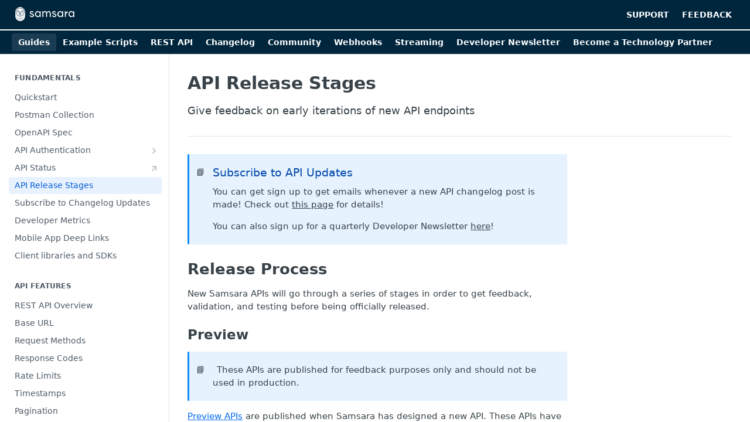

--- FILE ---
content_type: text/html; charset=utf-8
request_url: https://developers.samsara.com/docs/beta-and-preview-apis
body_size: 33538
content:
<!DOCTYPE html><html lang="en" style="" data-color-mode="light" class=" useReactApp  "><head><meta charset="utf-8"><meta name="readme-deploy" content="5.571.0"><meta name="readme-subdomain" content="samsara-dev-rel"><meta name="readme-repo" content="samsara-dev-rel-2f3a3e099c3e"><meta name="readme-version" content="2019.01.01"><title>API Release Stages</title><meta name="description" content="Give feedback on early iterations of new API endpoints" data-rh="true"><meta property="og:title" content="API Release Stages" data-rh="true"><meta property="og:description" content="Give feedback on early iterations of new API endpoints" data-rh="true"><meta property="og:site_name" content="Developers | Samsara"><meta name="twitter:title" content="API Release Stages" data-rh="true"><meta name="twitter:description" content="Give feedback on early iterations of new API endpoints" data-rh="true"><meta name="twitter:card" content="summary_large_image"><meta name="viewport" content="width=device-width, initial-scale=1.0"><meta property="og:image" content="https://cdn.readme.io/og-image/create?type=docs&amp;title=API%20Release%20Stages&amp;projectTitle=Developers%20%7C%20Samsara&amp;description=Give%20feedback%20on%20early%20iterations%20of%20new%20API%20endpoints&amp;logoUrl=https%3A%2F%2Ffiles.readme.io%2F8c89858-small-Samsara_logo_primary_horizontal_white.png&amp;color=%2300263e&amp;variant=light" data-rh="true"><meta name="twitter:image" content="https://cdn.readme.io/og-image/create?type=docs&amp;title=API%20Release%20Stages&amp;projectTitle=Developers%20%7C%20Samsara&amp;description=Give%20feedback%20on%20early%20iterations%20of%20new%20API%20endpoints&amp;logoUrl=https%3A%2F%2Ffiles.readme.io%2F8c89858-small-Samsara_logo_primary_horizontal_white.png&amp;color=%2300263e&amp;variant=light" data-rh="true"><meta property="og:image:width" content="1200"><meta property="og:image:height" content="630"><link id="favicon" rel="shortcut icon" href="https://files.readme.io/e946b5a-favicon.ico" type="image/x-icon"><link rel="canonical" href="https://developers.samsara.com/docs/beta-and-preview-apis"><script src="https://cdn.readme.io/public/js/unauthorized-redirect.js?1768415897898"></script><script src="https://cdn.readme.io/public/js/cash-dom.min.js?1768415897898"></script><link data-chunk="Footer" rel="preload" as="style" href="https://cdn.readme.io/public/hub/web/Footer.7ca87f1efe735da787ba.css">
<link data-chunk="RMDX" rel="preload" as="style" href="https://cdn.readme.io/public/hub/web/RMDX.9331f322bb5b573f9d25.css">
<link data-chunk="RMDX" rel="preload" as="style" href="https://cdn.readme.io/public/hub/web/8788.4045910b170ecef2a9d6.css">
<link data-chunk="Doc" rel="preload" as="style" href="https://cdn.readme.io/public/hub/web/Doc.f67d660e3f715c725f76.css">
<link data-chunk="Doc" rel="preload" as="style" href="https://cdn.readme.io/public/hub/web/7852.08df44d1c3020a013f63.css">
<link data-chunk="SuperHubSearch" rel="preload" as="style" href="https://cdn.readme.io/public/hub/web/SuperHubSearch.6a1ff81afa1809036d22.css">
<link data-chunk="Header" rel="preload" as="style" href="https://cdn.readme.io/public/hub/web/Header.3f100d0818bd9a0d962e.css">
<link data-chunk="Containers-EndUserContainer" rel="preload" as="style" href="https://cdn.readme.io/public/hub/web/Containers-EndUserContainer.c474218e3da23db49451.css">
<link data-chunk="main" rel="preload" as="style" href="https://cdn.readme.io/public/hub/web/main.2f0b1fcb0624f09ee5e5.css">
<link data-chunk="main" rel="preload" as="style" href="https://cdn.readme.io/public/hub/web/ui-styles.72e53c50701390148e43.css">
<link data-chunk="main" rel="preload" as="script" href="https://cdn.readme.io/public/hub/web/main.8ed971edcb6bd6cb9d25.js">
<link data-chunk="routes-SuperHub" rel="preload" as="script" href="https://cdn.readme.io/public/hub/web/routes-SuperHub.ae3b9dfc00e11a60f6b0.js">
<link data-chunk="Containers-EndUserContainer" rel="preload" as="script" href="https://cdn.readme.io/public/hub/web/Containers-EndUserContainer.2d5ea78239ad5c63b1ce.js">
<link data-chunk="Header" rel="preload" as="script" href="https://cdn.readme.io/public/hub/web/Header.8964ad6a7ff6e4a1bbd9.js">
<link data-chunk="core-icons-chevron-up-down-svg" rel="preload" as="script" href="https://cdn.readme.io/public/hub/web/core-icons.5806674821e44f7313bb.js">
<link data-chunk="SuperHubSearch" rel="preload" as="script" href="https://cdn.readme.io/public/hub/web/3766.649eaa2b700c2449e689.js">
<link data-chunk="SuperHubSearch" rel="preload" as="script" href="https://cdn.readme.io/public/hub/web/6123.af9248dd7a77ba59c3ff.js">
<link data-chunk="SuperHubSearch" rel="preload" as="script" href="https://cdn.readme.io/public/hub/web/6146.f99bcbc8d654cc36d7c8.js">
<link data-chunk="SuperHubSearch" rel="preload" as="script" href="https://cdn.readme.io/public/hub/web/8836.dbe2a8b6a6809625282d.js">
<link data-chunk="SuperHubSearch" rel="preload" as="script" href="https://cdn.readme.io/public/hub/web/SuperHubSearch.bb46e4ea65c7d0c848da.js">
<link data-chunk="Doc" rel="preload" as="script" href="https://cdn.readme.io/public/hub/web/3781.4cc4b302d454ca146f98.js">
<link data-chunk="Doc" rel="preload" as="script" href="https://cdn.readme.io/public/hub/web/6563.fe94a9364f2b0e8b5504.js">
<link data-chunk="Doc" rel="preload" as="script" href="https://cdn.readme.io/public/hub/web/6652.3900ee39f7cfe0a89511.js">
<link data-chunk="Doc" rel="preload" as="script" href="https://cdn.readme.io/public/hub/web/4915.f4965d1ae1a3089eb98e.js">
<link data-chunk="Doc" rel="preload" as="script" href="https://cdn.readme.io/public/hub/web/6349.fc9947b5046ba950c954.js">
<link data-chunk="Doc" rel="preload" as="script" href="https://cdn.readme.io/public/hub/web/8075.f9d445dde345b0b6bcce.js">
<link data-chunk="Doc" rel="preload" as="script" href="https://cdn.readme.io/public/hub/web/7852.1b53dec3171b101036be.js">
<link data-chunk="Doc" rel="preload" as="script" href="https://cdn.readme.io/public/hub/web/9711.a292d806740923332fab.js">
<link data-chunk="Doc" rel="preload" as="script" href="https://cdn.readme.io/public/hub/web/9819.5a116b1fe435acd98e31.js">
<link data-chunk="Doc" rel="preload" as="script" href="https://cdn.readme.io/public/hub/web/949.0cfb137d1b905354702f.js">
<link data-chunk="Doc" rel="preload" as="script" href="https://cdn.readme.io/public/hub/web/Doc.fc9a8344e956c08a01c5.js">
<link data-chunk="ConnectMetadata" rel="preload" as="script" href="https://cdn.readme.io/public/hub/web/ConnectMetadata.523ccee845cc1d81410d.js">
<link data-chunk="RMDX" rel="preload" as="script" href="https://cdn.readme.io/public/hub/web/8424.7ca51ba764db137ea058.js">
<link data-chunk="RMDX" rel="preload" as="script" href="https://cdn.readme.io/public/hub/web/9947.d89eda034253ffc009ed.js">
<link data-chunk="RMDX" rel="preload" as="script" href="https://cdn.readme.io/public/hub/web/5496.20dafaf32b886cef3748.js">
<link data-chunk="RMDX" rel="preload" as="script" href="https://cdn.readme.io/public/hub/web/8788.693d0b6dcc00a64de130.js">
<link data-chunk="RMDX" rel="preload" as="script" href="https://cdn.readme.io/public/hub/web/1165.f5616ac7b5ade7dfb0a1.js">
<link data-chunk="RMDX" rel="preload" as="script" href="https://cdn.readme.io/public/hub/web/RMDX.e0c0d3aa1822704c091b.js">
<link data-chunk="Footer" rel="preload" as="script" href="https://cdn.readme.io/public/hub/web/Footer.8b4c4b677c7d8557d9b9.js">
<link data-chunk="main" rel="stylesheet" href="https://cdn.readme.io/public/hub/web/ui-styles.72e53c50701390148e43.css">
<link data-chunk="main" rel="stylesheet" href="https://cdn.readme.io/public/hub/web/main.2f0b1fcb0624f09ee5e5.css">
<link data-chunk="Containers-EndUserContainer" rel="stylesheet" href="https://cdn.readme.io/public/hub/web/Containers-EndUserContainer.c474218e3da23db49451.css">
<link data-chunk="Header" rel="stylesheet" href="https://cdn.readme.io/public/hub/web/Header.3f100d0818bd9a0d962e.css">
<link data-chunk="SuperHubSearch" rel="stylesheet" href="https://cdn.readme.io/public/hub/web/SuperHubSearch.6a1ff81afa1809036d22.css">
<link data-chunk="Doc" rel="stylesheet" href="https://cdn.readme.io/public/hub/web/7852.08df44d1c3020a013f63.css">
<link data-chunk="Doc" rel="stylesheet" href="https://cdn.readme.io/public/hub/web/Doc.f67d660e3f715c725f76.css">
<link data-chunk="RMDX" rel="stylesheet" href="https://cdn.readme.io/public/hub/web/8788.4045910b170ecef2a9d6.css">
<link data-chunk="RMDX" rel="stylesheet" href="https://cdn.readme.io/public/hub/web/RMDX.9331f322bb5b573f9d25.css">
<link data-chunk="Footer" rel="stylesheet" href="https://cdn.readme.io/public/hub/web/Footer.7ca87f1efe735da787ba.css"><!-- CUSTOM CSS--><style title="rm-custom-css">:root{--project-color-primary:#00263e;--project-color-inverse:#fff;--recipe-button-color:#0369ee;--recipe-button-color-hover:#023d89;--recipe-button-color-active:#012657;--recipe-button-color-focus:rgba(3, 105, 238, 0.25);--recipe-button-color-disabled:#bfdafe}[id=enterprise] .ReadMeUI[is=AlgoliaSearch]{--project-color-primary:#00263e;--project-color-inverse:#fff}a{color:var(--color-link-primary,#0369ee)}a:hover{color:var(--color-link-primary-darken-5,#023d89)}a.text-muted:hover{color:var(--color-link-primary,#0369ee)}.btn.btn-primary{background-color:#0369ee}.btn.btn-primary:hover{background-color:#023d89}.theme-line #hub-landing-top h2{color:#0369ee}#hub-landing-top .btn:hover{color:#0369ee}.theme-line #hub-landing-top .btn:hover{color:#fff}.theme-solid header#hub-header #header-top{background-color:#00263e}.theme-solid.header-gradient header#hub-header #header-top{background:linear-gradient(to bottom,#00263e,#000)}.theme-solid.header-custom header#hub-header #header-top{background-image:url(undefined)}.theme-line header#hub-header #header-top{border-bottom-color:#00263e}.theme-line header#hub-header #header-top .btn{background-color:#00263e}header#hub-header #header-top #header-logo{width:168px;height:40px;margin-top:0;background-image:url(https://files.readme.io/8c89858-small-Samsara_logo_primary_horizontal_white.png)}#hub-subheader-parent #hub-subheader .hub-subheader-breadcrumbs .dropdown-menu a:hover{background-color:#00263e}#subheader-links a.active{color:#00263e!important;box-shadow:inset 0 -2px 0 #00263e}#subheader-links a:hover{color:#00263e!important;box-shadow:inset 0 -2px 0 #00263e;opacity:.7}.discussion .submit-vote.submit-vote-parent.voted a.submit-vote-button{background-color:#0369ee}section#hub-discuss .discussion a .discuss-body h4{color:#0369ee}section#hub-discuss .discussion a:hover .discuss-body h4{color:#023d89}#hub-subheader-parent #hub-subheader.sticky-header.sticky{border-bottom-color:#0369ee}#hub-subheader-parent #hub-subheader.sticky-header.sticky .search-box{border-bottom-color:#0369ee}#hub-search-results h3 em{color:#0369ee}.main_background,.tag-item{background:#0369ee!important}.main_background:hover{background:#023d89!important}.main_color{color:#00263e!important}.border_bottom_main_color{border-bottom:2px solid #00263e}.main_color_hover:hover{color:#00263e!important}section#hub-discuss h1{color:#0369ee}#hub-reference .hub-api .api-definition .api-try-it-out.active{border-color:#0369ee;background-color:#0369ee}#hub-reference .hub-api .api-definition .api-try-it-out.active:hover{background-color:#023d89;border-color:#023d89}#hub-reference .hub-api .api-definition .api-try-it-out:hover{border-color:#0369ee;color:#0369ee}#hub-reference .hub-reference .logs .logs-empty .logs-login-button,#hub-reference .hub-reference .logs .logs-login .logs-login-button{background-color:var(--project-color-primary,#0369ee);border-color:var(--project-color-primary,#0369ee)}#hub-reference .hub-reference .logs .logs-empty .logs-login-button:hover,#hub-reference .hub-reference .logs .logs-login .logs-login-button:hover{background-color:#023d89;border-color:#023d89}#hub-reference .hub-reference .logs .logs-empty>svg>path,#hub-reference .hub-reference .logs .logs-login>svg>path{fill:#0369ee;fill:var(--project-color-primary,#0369ee)}#hub-reference .hub-reference .logs:last-child .logs-empty,#hub-reference .hub-reference .logs:last-child .logs-login{margin-bottom:35px}#hub-reference .hub-reference .hub-reference-section .hub-reference-left header .hub-reference-edit:hover{color:#0369ee}.main-color-accent{border-bottom:3px solid #00263e;padding-bottom:8px}/*! BEGIN HUB_CUSTOM_STYLES */#SearchBert+kbd,.tippy-box+.rm-OwlbotAI-answer{color:#5b9df1;background:0 0;font-weight:700;font-size:.85rem;border:1px solid #5b9df1;border-radius:4px;padding:2px 6px;box-shadow:0 0 6px rgba(154,195,246,.4)}.index-container{display:grid;grid:auto/50% 50%;grid-gap:20px;margin-right:20px}.index-container .index-item{padding:20px;border:2px solid #eee;border-radius:5px}code{white-space:pre-wrap!important}.announcement{padding:1px 1px}.announcement-container{max-width:1440px;margin-left:auto;margin-right:auto;text-align:center}.update{background-color:#f0f6fe;color:#00263e}.deprecate{background-color:#fdc138;color:#000}.warning{background-color:#e40046;color:#fff}.announcement p{margin:4px 1px;padding-left:25px;font-size:15px;font-weight:700}.update a{color:#00263e;text-decoration:underline}.deprecate a{color:#000;text-decoration:underline}.warning a{color:#fff;text-decoration:underline}.icon-changelog,.icon-discussions,.icon-guides,.icon-recipes,.icon-references{display:none!important}#hub-sidebar-content{margin-bottom:150px}.markdown-body .callout[theme="💡"]{--background:#fcf8f2;--title:#eea236;--border:#f0ad4e}.rm-Header-bottom{border-top:.5px solid #fff!important}.rm-Header-top{border-bottom:.5px solid #fff!important}/*! END HUB_CUSTOM_STYLES */</style><meta name="loadedProject" content="samsara-dev-rel"><script>var storedColorMode = `light` === 'system' ? window.localStorage.getItem('color-scheme') : `light`
document.querySelector('[data-color-mode]').setAttribute('data-color-mode', storedColorMode)</script><script id="config" type="application/json" data-json="{&quot;algoliaIndex&quot;:&quot;readme_search_v2&quot;,&quot;amplitude&quot;:{&quot;apiKey&quot;:&quot;dc8065a65ef83d6ad23e37aaf014fc84&quot;,&quot;enabled&quot;:true},&quot;asset_url&quot;:&quot;https://cdn.readme.io&quot;,&quot;domain&quot;:&quot;readme.io&quot;,&quot;domainFull&quot;:&quot;https://dash.readme.com&quot;,&quot;encryptedLocalStorageKey&quot;:&quot;ekfls-2025-03-27&quot;,&quot;fullstory&quot;:{&quot;enabled&quot;:true,&quot;orgId&quot;:&quot;FSV9A&quot;},&quot;git&quot;:{&quot;sync&quot;:{&quot;bitbucket&quot;:{&quot;installationLink&quot;:&quot;https://developer.atlassian.com/console/install/310151e6-ca1a-4a44-9af6-1b523fea0561?signature=AYABeMn9vqFkrg%2F1DrJAQxSyVf4AAAADAAdhd3Mta21zAEthcm46YXdzOmttczp1cy13ZXN0LTI6NzA5NTg3ODM1MjQzOmtleS83MDVlZDY3MC1mNTdjLTQxYjUtOWY5Yi1lM2YyZGNjMTQ2ZTcAuAECAQB4IOp8r3eKNYw8z2v%2FEq3%2FfvrZguoGsXpNSaDveR%2FF%2Fo0BHUxIjSWx71zNK2RycuMYSgAAAH4wfAYJKoZIhvcNAQcGoG8wbQIBADBoBgkqhkiG9w0BBwEwHgYJYIZIAWUDBAEuMBEEDOJgARbqndU9YM%2FRdQIBEIA7unpCah%2BIu53NA72LkkCDhNHOv%2BgRD7agXAO3jXqw0%2FAcBOB0%2F5LmpzB5f6B1HpkmsAN2i2SbsFL30nkAB2F3cy1rbXMAS2Fybjphd3M6a21zOmV1LXdlc3QtMTo3MDk1ODc4MzUyNDM6a2V5LzQ2MzBjZTZiLTAwYzMtNGRlMi04NzdiLTYyN2UyMDYwZTVjYwC4AQICAHijmwVTMt6Oj3F%2B0%2B0cVrojrS8yZ9ktpdfDxqPMSIkvHAGT%[base64]%2BMHwGCSqGSIb3DQEHBqBvMG0CAQAwaAYJKoZIhvcNAQcBMB4GCWCGSAFlAwQBLjARBAzzWhThsIgJwrr%2FY2ECARCAOxoaW9pob21lweyAfrIm6Fw7gd8D%2B%2F8LHk4rl3jjULDM35%2FVPuqBrqKunYZSVCCGNGB3RqpQJr%2FasASiAgAAAAAMAAAQAAAAAAAAAAAAAAAAAEokowLKsF1tMABEq%2BKNyJP%2F%2F%2F%2F%2FAAAAAQAAAAAAAAAAAAAAAQAAADJLzRcp6MkqKR43PUjOiRxxbxXYhLc6vFXEutK3%2BQ71yuPq4dC8pAHruOVQpvVcUSe8dptV8c7wR8BTJjv%2F%2FNe8r0g%3D&amp;product=bitbucket&quot;}}},&quot;metrics&quot;:{&quot;billingCronEnabled&quot;:&quot;true&quot;,&quot;dashUrl&quot;:&quot;https://m.readme.io&quot;,&quot;defaultUrl&quot;:&quot;https://m.readme.io&quot;,&quot;exportMaxRetries&quot;:12,&quot;wsUrl&quot;:&quot;wss://m.readme.io&quot;},&quot;micro&quot;:{&quot;baseUrl&quot;:&quot;https://micro-beta.readme.com&quot;},&quot;proxyUrl&quot;:&quot;https://try.readme.io&quot;,&quot;readmeRecaptchaSiteKey&quot;:&quot;6LesVBYpAAAAAESOCHOyo2kF9SZXPVb54Nwf3i2x&quot;,&quot;releaseVersion&quot;:&quot;5.571.0&quot;,&quot;reservedWords&quot;:{&quot;tools&quot;:[&quot;execute-request&quot;,&quot;get-code-snippet&quot;,&quot;get-endpoint&quot;,&quot;get-request-body&quot;,&quot;get-response-schema&quot;,&quot;get-server-variables&quot;,&quot;list-endpoints&quot;,&quot;list-security-schemes&quot;,&quot;list-specs&quot;,&quot;search-specs&quot;,&quot;search&quot;,&quot;fetch&quot;]},&quot;sentry&quot;:{&quot;dsn&quot;:&quot;https://3bbe57a973254129bcb93e47dc0cc46f@o343074.ingest.sentry.io/2052166&quot;,&quot;enabled&quot;:true},&quot;shMigration&quot;:{&quot;promoVideo&quot;:&quot;&quot;,&quot;forceWaitlist&quot;:false,&quot;migrationPreview&quot;:false},&quot;sslBaseDomain&quot;:&quot;readmessl.com&quot;,&quot;sslGenerationService&quot;:&quot;ssl.readmessl.com&quot;,&quot;stripePk&quot;:&quot;pk_live_5103PML2qXbDukVh7GDAkQoR4NSuLqy8idd5xtdm9407XdPR6o3bo663C1ruEGhXJjpnb2YCpj8EU1UvQYanuCjtr00t1DRCf2a&quot;,&quot;superHub&quot;:{&quot;newProjectsEnabled&quot;:true},&quot;wootric&quot;:{&quot;accountToken&quot;:&quot;NPS-122b75a4&quot;,&quot;enabled&quot;:true}}"></script></head><body class="body-none theme-solid header-solid header-bg-size-auto header-bg-pos-tl header-overlay-triangles reference-layout-column lumosity-dark "><div id="ssr-top"></div><div id="ssr-main"><div class="App ThemeContext ThemeContext_dark ThemeContext_classic" style="--color-primary:#00263e;--color-primary-inverse:#fff;--color-primary-alt:#000000;--color-primary-darken-10:#00070b;--color-primary-darken-20:#000000;--color-primary-alpha-25:rgba(0, 38, 62, 0.25);--color-link-primary:#0369ee;--color-link-primary-darken-5:#035ed5;--color-link-primary-darken-10:#0253bc;--color-link-primary-darken-20:#023d89;--color-link-primary-alpha-50:rgba(3, 105, 238, 0.5);--color-link-primary-alpha-25:rgba(3, 105, 238, 0.25);--color-link-background:rgba(3, 105, 238, 0.09);--color-link-text:#fff;--color-login-link:#018ef5;--color-login-link-text:#fff;--color-login-link-darken-10:#0171c2;--color-login-link-primary-alpha-50:rgba(1, 142, 245, 0.5)"><div class="SuperHub2RNxzk6HzHiJ"><div class="ContentWithOwlbotx4PaFDoA1KMz"><div class="ContentWithOwlbot-content2X1XexaN8Lf2"><header class="Header3zzata9F_ZPQ rm-Header_classic Header_collapsible3n0YXfOvb_Al rm-Header"><div class="rm-Header-top Header-topuTMpygDG4e1V Header-top_classic3g7Q6zoBy8zh"><div class="rm-Container rm-Container_flex"><div style="outline:none" tabindex="-1"><a href="#content" target="_self" class="Button Button_md rm-JumpTo Header-jumpTo3IWKQXmhSI5D Button_primary">Jump to Content</a></div><div class="rm-Header-left Header-leftADQdGVqx1wqU"><a class="rm-Logo Header-logo1Xy41PtkzbdG" href="https://www.samsara.com/" target="_self"><img alt="Developers | Samsara" class="rm-Logo-img Header-logo-img3YvV4lcGKkeb" src="https://files.readme.io/8c89858-small-Samsara_logo_primary_horizontal_white.png"/></a></div><div class="rm-Header-left Header-leftADQdGVqx1wqU Header-left_mobile1RG-X93lx6PF"><div><button aria-label="Toggle navigation menu" class="icon-menu menu3d6DYNDa3tk5" type="button"></button><div class=""><div class="Flyout95xhYIIoTKtc undefined rm-Flyout" data-testid="flyout"><div class="MobileFlyout1hHJpUd-nYkd"><a aria-current="page" class="rm-MobileFlyout-item NavItem-item1gDDTqaXGhm1 NavItem-item_mobile1qG3gd-Mkck-  active" href="/docs" target="_self"><i class="icon-guides NavItem-badge1qOxpfTiALoz rm-Header-bottom-link-icon"></i><span class="NavItem-textSlZuuL489uiw">Guides</span></a><a class="rm-MobileFlyout-item NavItem-item1gDDTqaXGhm1 NavItem-item_mobile1qG3gd-Mkck- " href="/recipes" target="_self"><i class="icon-recipes NavItem-badge1qOxpfTiALoz rm-Header-bottom-link-icon"></i><span class="NavItem-textSlZuuL489uiw">Example Scripts</span></a><a class="rm-MobileFlyout-item NavItem-item1gDDTqaXGhm1 NavItem-item_mobile1qG3gd-Mkck- " href="/reference" target="_self"><i class="icon-references NavItem-badge1qOxpfTiALoz rm-Header-bottom-link-icon"></i><span class="NavItem-textSlZuuL489uiw">REST API</span></a><a class="rm-MobileFlyout-item NavItem-item1gDDTqaXGhm1 NavItem-item_mobile1qG3gd-Mkck- " href="/changelog" target="_self"><i class="icon-changelog NavItem-badge1qOxpfTiALoz rm-Header-bottom-link-icon"></i><span class="NavItem-textSlZuuL489uiw">Changelog</span></a><a class="rm-MobileFlyout-item NavItem-item1gDDTqaXGhm1 NavItem-item_mobile1qG3gd-Mkck- " href="/discuss" target="_self"><i class="icon-discussions NavItem-badge1qOxpfTiALoz rm-Header-bottom-link-icon"></i><span class="NavItem-textSlZuuL489uiw">Community</span></a><a class="rm-MobileFlyout-item NavItem-item1gDDTqaXGhm1 NavItem-item_mobile1qG3gd-Mkck- " href="https://developers.samsara.com/docs/webhooks" rel="noopener" target="_blank" to="https://developers.samsara.com/docs/webhooks"><span class="NavItem-textSlZuuL489uiw">Webhooks</span></a><a class="rm-MobileFlyout-item NavItem-item1gDDTqaXGhm1 NavItem-item_mobile1qG3gd-Mkck- " href="https://developers.samsara.com/docs/kafka-connector" rel="noopener" target="_blank" to="https://developers.samsara.com/docs/kafka-connector"><span class="NavItem-textSlZuuL489uiw">Streaming</span></a><a class="rm-MobileFlyout-item NavItem-item1gDDTqaXGhm1 NavItem-item_mobile1qG3gd-Mkck- " href="https://www.samsara.com/resources/content/join-the-developer-community/" rel="noopener" target="_blank" to="https://www.samsara.com/resources/content/join-the-developer-community/"><span class="NavItem-textSlZuuL489uiw">Developer Newsletter</span></a><a class="rm-MobileFlyout-item NavItem-item1gDDTqaXGhm1 NavItem-item_mobile1qG3gd-Mkck- " href="https://developers.samsara.com/docs/technology-partner-program" rel="noopener" target="_blank" to="https://developers.samsara.com/docs/technology-partner-program"><span class="NavItem-textSlZuuL489uiw">Become a Technology Partner</span></a><hr class="MobileFlyout-divider10xf7R2X1MeW"/><a class="rm-MobileFlyout-item NavItem-item1gDDTqaXGhm1 NavItem-item_mobile1qG3gd-Mkck- NavItem_dropdown-muted1xJVuczwGc74" href="https://www.samsara.com/help" rel="noopener" target="_blank" to="https://www.samsara.com/help">SUPPORT</a><a class="rm-MobileFlyout-item NavItem-item1gDDTqaXGhm1 NavItem-item_mobile1qG3gd-Mkck- NavItem_dropdown-muted1xJVuczwGc74" href="https://forms.gle/zkD4NCH7HjKb7mm69" rel="noopener" target="_blank" to="https://forms.gle/zkD4NCH7HjKb7mm69">FEEDBACK</a><a class="MobileFlyout-logo3Lq1eTlk1K76 Header-logo1Xy41PtkzbdG rm-Logo" href="https://www.samsara.com/" target="_self"><img alt="Developers | Samsara" class="Header-logo-img3YvV4lcGKkeb rm-Logo-img" src="https://files.readme.io/8c89858-small-Samsara_logo_primary_horizontal_white.png"/></a></div></div></div></div><div class="Header-left-nav2xWPWMNHOGf_"><i aria-hidden="true" class="icon-guides Header-left-nav-icon10glJKFwewOv"></i>Guides</div></div><div class="rm-Header-right Header-right21PC2XTT6aMg"><span class="Header-right_desktop14ja01RUQ7HE"><a class="Button Button_md rm-Header-link rm-Header-top-link Button_slate_text Header-link2tXYTgXq85zW" href="https://www.samsara.com/help" target="_self" to="https://www.samsara.com/help">SUPPORT</a><a class="Button Button_md rm-Header-link rm-Header-top-link Button_slate_text Header-link2tXYTgXq85zW" href="https://forms.gle/zkD4NCH7HjKb7mm69" target="_self" to="https://forms.gle/zkD4NCH7HjKb7mm69">FEEDBACK</a></span><div class="Header-searchtb6Foi0-D9Vx"><button aria-label="Search ⌘k" class="rm-SearchToggle" data-symbol="⌘"><div class="rm-SearchToggle-icon icon-search1"></div></button></div></div></div></div><div class="Header-bottom2eLKOFXMEmh5 Header-bottom_classic rm-Header-bottom Header-bottom_withOwlbot3wuKp8NLXCqs"><div class="rm-Container rm-Container_flex"><nav aria-label="Primary navigation" class="Header-leftADQdGVqx1wqU Header-subnavnVH8URdkgvEl" role="navigation"><a aria-current="page" class="Button Button_md rm-Header-link rm-Header-bottom-link Button_slate_text Header-bottom-link_mobile  active" href="/docs" target="_self"><i class="icon-guides rm-Header-bottom-link-icon"></i><span>Guides</span></a><a class="Button Button_md rm-Header-link rm-Header-bottom-link Button_slate_text Header-bottom-link_mobile " href="/recipes" target="_self"><i class="icon-recipes rm-Header-bottom-link-icon"></i><span>Example Scripts</span></a><a class="Button Button_md rm-Header-link rm-Header-bottom-link Button_slate_text Header-bottom-link_mobile " href="/reference" target="_self"><i class="icon-references rm-Header-bottom-link-icon"></i><span>REST API</span></a><a class="Button Button_md rm-Header-link rm-Header-bottom-link Button_slate_text Header-bottom-link_mobile " href="/changelog" target="_self"><i class="icon-changelog rm-Header-bottom-link-icon"></i><span>Changelog</span></a><a class="Button Button_md rm-Header-link rm-Header-bottom-link Button_slate_text Header-bottom-link_mobile " href="/discuss" target="_self"><i class="icon-discussions rm-Header-bottom-link-icon"></i><span>Community</span></a><a class="Button Button_md rm-Header-link rm-Header-bottom-link Button_slate_text Header-bottom-link_mobile " href="https://developers.samsara.com/docs/webhooks" target="_self" to="https://developers.samsara.com/docs/webhooks"><span>Webhooks</span></a><a class="Button Button_md rm-Header-link rm-Header-bottom-link Button_slate_text Header-bottom-link_mobile " href="https://developers.samsara.com/docs/kafka-connector" target="_self" to="https://developers.samsara.com/docs/kafka-connector"><span>Streaming</span></a><a class="Button Button_md rm-Header-link rm-Header-bottom-link Button_slate_text Header-bottom-link_mobile " href="https://www.samsara.com/resources/content/join-the-developer-community/" target="_self" to="https://www.samsara.com/resources/content/join-the-developer-community/"><span>Developer Newsletter</span></a><a class="Button Button_md rm-Header-link rm-Header-bottom-link Button_slate_text Header-bottom-link_mobile " href="https://developers.samsara.com/docs/technology-partner-program" target="_self" to="https://developers.samsara.com/docs/technology-partner-program"><span>Become a Technology Partner</span></a><div class="Header-subnav-tabyNLkcOA6xAra" style="transform:translateX(0px);width:0"></div></nav><button align="center" justify="between" style="--flex-gap:var(--xs)" class="Button Button_sm Flex Flex_row MobileSubnav1DsTfasXloM2 Button_contrast Button_contrast_outline" type="button"><span class="Button-label">API Release Stages</span><span class="IconWrapper Icon-wrapper2z2wVIeGsiUy"><svg fill="none" viewBox="0 0 24 24" class="Icon Icon3_D2ysxFZ_ll Icon-svg2Lm7f6G9Ly5a" data-name="chevron-up-down" role="img" style="--icon-color:inherit;--icon-size:inherit;--icon-stroke-width:2px"><path stroke="currentColor" stroke-linecap="round" stroke-linejoin="round" d="m6 16 6 6 6-6M18 8l-6-6-6 6" class="icon-stroke-width"></path></svg></span></button></div></div><div class="hub-search-results--reactApp " id="hub-search-results"><div class="hub-container"><div class="modal-backdrop show-modal rm-SearchModal" role="button" tabindex="0"><div aria-label="Search Dialog" class="SuperHubSearchI_obvfvvQi4g" id="AppSearch" role="tabpanel" tabindex="0"><div data-focus-guard="true" tabindex="-1" style="width:1px;height:0px;padding:0;overflow:hidden;position:fixed;top:1px;left:1px"></div><div data-focus-lock-disabled="disabled" class="SuperHubSearch-container2BhYey2XE-Ij"><div class="SuperHubSearch-col1km8vLFgOaYj"><div class="SearchBoxnZBxftziZGcz"><input aria-label="Search" autoCapitalize="off" autoComplete="off" autoCorrect="off" spellcheck="false" tabindex="0" aria-required="false" class="Input Input_md SearchBox-inputR4jffU8l10iF" type="search" value=""/></div><div class="SearchTabs3rNhUK3HjrRJ"><div class="Tabs Tabs-list" role="tablist"><div aria-label="All" aria-selected="true" class="SearchTabs-tab1TrpmhQv840T Tabs-listItem Tabs-listItem_active" role="tab" tabindex="1"><span class="SearchTabs-tab1TrpmhQv840T"><span class="IconWrapper Icon-wrapper2z2wVIeGsiUy"><svg fill="none" viewBox="0 0 24 24" class="Icon Icon3_D2ysxFZ_ll Icon-svg2Lm7f6G9Ly5a icon" data-name="search" role="img" style="--icon-color:inherit;--icon-size:inherit;--icon-stroke-width:2px"><path stroke="currentColor" stroke-linecap="round" stroke-linejoin="round" d="M11 19a8 8 0 1 0 0-16 8 8 0 0 0 0 16ZM21 21l-4.35-4.35" class="icon-stroke-width"></path></svg></span>All</span></div><div aria-label="Pages" aria-selected="false" class="SearchTabs-tab1TrpmhQv840T Tabs-listItem" role="tab" tabindex="1"><span class="SearchTabs-tab1TrpmhQv840T"><span class="IconWrapper Icon-wrapper2z2wVIeGsiUy"><svg fill="none" viewBox="0 0 24 24" class="Icon Icon3_D2ysxFZ_ll Icon-svg2Lm7f6G9Ly5a icon" data-name="custom-pages" role="img" style="--icon-color:inherit;--icon-size:inherit;--icon-stroke-width:2px"><path stroke="currentColor" stroke-linecap="round" stroke-linejoin="round" d="M13 2H6a2 2 0 0 0-2 2v16a2 2 0 0 0 2 2h12a2 2 0 0 0 2-2V9l-7-7Z" class="icon-stroke-width"></path><path stroke="currentColor" stroke-linecap="round" stroke-linejoin="round" d="M13 2v7h7M12 11.333V12M12 18v.667M9.407 12.407l.473.473M14.12 17.12l.473.473M8.333 15H9M15 15h.667M9.407 17.593l.473-.473M14.12 12.88l.473-.473" class="icon-stroke-width"></path></svg></span>Pages</span></div></div></div><div class="rm-SearchModal-empty SearchResults35_kFOb1zvxX SearchResults_emptyiWzyXErtNcQJ"><span class="IconWrapper Icon-wrapper2z2wVIeGsiUy"><svg fill="none" viewBox="0 0 24 24" class="Icon Icon3_D2ysxFZ_ll Icon-svg2Lm7f6G9Ly5a rm-SearchModal-empty-icon icon icon-search" data-name="search" role="img" style="--icon-color:inherit;--icon-size:var(--icon-md);--icon-stroke-width:2px"><path stroke="currentColor" stroke-linecap="round" stroke-linejoin="round" d="M11 19a8 8 0 1 0 0-16 8 8 0 0 0 0 16ZM21 21l-4.35-4.35" class="icon-stroke-width"></path></svg></span><h6 class="Title Title6 rm-SearchModal-empty-text">Start typing to search…</h6></div></div></div><div data-focus-guard="true" tabindex="-1" style="width:1px;height:0px;padding:0;overflow:hidden;position:fixed;top:1px;left:1px"></div></div></div></div></div></header><main class="SuperHubDoc3Z-1XSVTg-Q1 rm-Guides" id="content"><div class="SuperHubDoc-container2RY1FPE4Ewze rm-Container rm-Container_flex"><nav aria-label="Secondary navigation" class="rm-Sidebar hub-sidebar reference-redesign Nav3C5f8FcjkaHj rm-Sidebar_guides" id="hub-sidebar" role="navigation"><div class="Sidebar1t2G1ZJq-vU1 rm-Sidebar hub-sidebar-content"><section class="Sidebar-listWrapper6Q9_yUrG906C rm-Sidebar-section"><h2 class="Sidebar-headingTRQyOa2pk0gh rm-Sidebar-heading">Fundamentals</h2><ul class="Sidebar-list_sidebarLayout3RaX72iQNOEI Sidebar-list3cZWQLaBf9k8 rm-Sidebar-list"><li class="Sidebar-item23D-2Kd61_k3"><a class="Sidebar-link2Dsha-r-GKh2 childless text-wrap rm-Sidebar-link" target="_self" href="/docs/getting-started"><span class="Sidebar-link-textLuTE1ySm4Kqn"><span class="Sidebar-link-text_label1gCT_uPnx7Gu">Quickstart</span></span></a></li><li class="Sidebar-item23D-2Kd61_k3"><a class="Sidebar-link2Dsha-r-GKh2 childless text-wrap rm-Sidebar-link" target="_self" href="/docs/postman-collection"><span class="Sidebar-link-textLuTE1ySm4Kqn"><span class="Sidebar-link-text_label1gCT_uPnx7Gu">Postman Collection</span></span></a></li><li class="Sidebar-item23D-2Kd61_k3"><a class="Sidebar-link2Dsha-r-GKh2 childless text-wrap rm-Sidebar-link" target="_self" href="/docs/openapi-spec"><span class="Sidebar-link-textLuTE1ySm4Kqn"><span class="Sidebar-link-text_label1gCT_uPnx7Gu">OpenAPI Spec</span></span></a></li><li class="Sidebar-item23D-2Kd61_k3"><a class="Sidebar-link2Dsha-r-GKh2 Sidebar-link_parent text-wrap rm-Sidebar-link" target="_self" href="/docs/authentication"><span class="Sidebar-link-textLuTE1ySm4Kqn"><span class="Sidebar-link-text_label1gCT_uPnx7Gu">API Authentication</span></span><button aria-expanded="false" aria-label="Show subpages for API Authentication" class="Sidebar-link-buttonWrapper3hnFHNku8_BJ" type="button"><i aria-hidden="true" class="Sidebar-link-iconnjiqEiZlPn0W Sidebar-link-expandIcon2yVH6SarI6NW icon-chevron-rightward"></i></button></a><ul class="subpages Sidebar-list3cZWQLaBf9k8 rm-Sidebar-list"><li class="Sidebar-item23D-2Kd61_k3"><a class="Sidebar-link2Dsha-r-GKh2 childless subpage text-wrap rm-Sidebar-link" target="_self" href="/docs/oauth-20"><span class="Sidebar-link-textLuTE1ySm4Kqn"><span class="Sidebar-link-text_label1gCT_uPnx7Gu">OAuth 2.0</span></span></a></li><li class="Sidebar-item23D-2Kd61_k3"><a class="Sidebar-link2Dsha-r-GKh2 childless subpage text-wrap rm-Sidebar-link" target="_self" href="/docs/tokens-for-3rd-party-integrations"><span class="Sidebar-link-textLuTE1ySm4Kqn"><span class="Sidebar-link-text_label1gCT_uPnx7Gu">3rd Party Integration Tokens</span></span></a></li><li class="Sidebar-item23D-2Kd61_k3"><a class="Sidebar-link2Dsha-r-GKh2 childless subpage text-wrap rm-Sidebar-link" target="_self" href="/docs/legacy-api-tokens"><span class="Sidebar-link-textLuTE1ySm4Kqn"><span class="Sidebar-link-text_label1gCT_uPnx7Gu">Legacy API Tokens</span></span></a></li></ul></li><li class="Sidebar-item23D-2Kd61_k3"><a class="Sidebar-link2Dsha-r-GKh2 childless text-wrap rm-Sidebar-link" rel="noopener" target="_blank" data-active="" href="https://www.samsarastatus.com/"><span class="Sidebar-link-textLuTE1ySm4Kqn"><span class="Sidebar-link-text_label1gCT_uPnx7Gu">API Status</span><i aria-label="Link" class="Sidebar-link-iconnjiqEiZlPn0W Sidebar-link-externalIcon1RcnjKm-3Ft8 icon-arrow-up-right" role="img"></i></span></a></li><li class="Sidebar-item23D-2Kd61_k3"><a aria-current="page" class="Sidebar-link2Dsha-r-GKh2 childless text-wrap rm-Sidebar-link active" target="_self" href="/docs/beta-and-preview-apis"><span class="Sidebar-link-textLuTE1ySm4Kqn"><span class="Sidebar-link-text_label1gCT_uPnx7Gu">API Release Stages</span></span></a></li><li class="Sidebar-item23D-2Kd61_k3"><a class="Sidebar-link2Dsha-r-GKh2 childless text-wrap rm-Sidebar-link" target="_self" href="/docs/subscribe-to-api-updates"><span class="Sidebar-link-textLuTE1ySm4Kqn"><span class="Sidebar-link-text_label1gCT_uPnx7Gu">Subscribe to Changelog Updates</span></span></a></li><li class="Sidebar-item23D-2Kd61_k3"><a class="Sidebar-link2Dsha-r-GKh2 childless text-wrap rm-Sidebar-link" target="_self" href="/docs/developer-metrics"><span class="Sidebar-link-textLuTE1ySm4Kqn"><span class="Sidebar-link-text_label1gCT_uPnx7Gu">Developer Metrics</span></span></a></li><li class="Sidebar-item23D-2Kd61_k3"><a class="Sidebar-link2Dsha-r-GKh2 childless text-wrap rm-Sidebar-link" target="_self" href="/docs/mobile-deep-links"><span class="Sidebar-link-textLuTE1ySm4Kqn"><span class="Sidebar-link-text_label1gCT_uPnx7Gu">Mobile App Deep Links</span></span></a></li><li class="Sidebar-item23D-2Kd61_k3"><a class="Sidebar-link2Dsha-r-GKh2 childless text-wrap rm-Sidebar-link" target="_self" href="/docs/sdks"><span class="Sidebar-link-textLuTE1ySm4Kqn"><span class="Sidebar-link-text_label1gCT_uPnx7Gu">Client libraries and SDKs</span></span></a></li></ul></section><section class="Sidebar-listWrapper6Q9_yUrG906C rm-Sidebar-section"><h2 class="Sidebar-headingTRQyOa2pk0gh rm-Sidebar-heading">API Features</h2><ul class="Sidebar-list_sidebarLayout3RaX72iQNOEI Sidebar-list3cZWQLaBf9k8 rm-Sidebar-list"><li class="Sidebar-item23D-2Kd61_k3"><a class="Sidebar-link2Dsha-r-GKh2 childless text-wrap rm-Sidebar-link" target="_self" href="/docs/rest-api-overview"><span class="Sidebar-link-textLuTE1ySm4Kqn"><span class="Sidebar-link-text_label1gCT_uPnx7Gu">REST API Overview</span></span></a></li><li class="Sidebar-item23D-2Kd61_k3"><a class="Sidebar-link2Dsha-r-GKh2 childless text-wrap rm-Sidebar-link" target="_self" href="/docs/base-url"><span class="Sidebar-link-textLuTE1ySm4Kqn"><span class="Sidebar-link-text_label1gCT_uPnx7Gu">Base URL</span></span></a></li><li class="Sidebar-item23D-2Kd61_k3"><a class="Sidebar-link2Dsha-r-GKh2 childless text-wrap rm-Sidebar-link" target="_self" href="/docs/request-methods"><span class="Sidebar-link-textLuTE1ySm4Kqn"><span class="Sidebar-link-text_label1gCT_uPnx7Gu">Request Methods</span></span></a></li><li class="Sidebar-item23D-2Kd61_k3"><a class="Sidebar-link2Dsha-r-GKh2 childless text-wrap rm-Sidebar-link" target="_self" href="/docs/response-codes"><span class="Sidebar-link-textLuTE1ySm4Kqn"><span class="Sidebar-link-text_label1gCT_uPnx7Gu">Response Codes</span></span></a></li><li class="Sidebar-item23D-2Kd61_k3"><a class="Sidebar-link2Dsha-r-GKh2 childless text-wrap rm-Sidebar-link" target="_self" href="/docs/rate-limits"><span class="Sidebar-link-textLuTE1ySm4Kqn"><span class="Sidebar-link-text_label1gCT_uPnx7Gu">Rate Limits</span></span></a></li><li class="Sidebar-item23D-2Kd61_k3"><a class="Sidebar-link2Dsha-r-GKh2 childless text-wrap rm-Sidebar-link" target="_self" href="/docs/timestamps"><span class="Sidebar-link-textLuTE1ySm4Kqn"><span class="Sidebar-link-text_label1gCT_uPnx7Gu">Timestamps</span></span></a></li><li class="Sidebar-item23D-2Kd61_k3"><a class="Sidebar-link2Dsha-r-GKh2 childless text-wrap rm-Sidebar-link" target="_self" href="/docs/pagination"><span class="Sidebar-link-textLuTE1ySm4Kqn"><span class="Sidebar-link-text_label1gCT_uPnx7Gu">Pagination</span></span></a></li><li class="Sidebar-item23D-2Kd61_k3"><a class="Sidebar-link2Dsha-r-GKh2 childless text-wrap rm-Sidebar-link" target="_self" href="/docs/filtering"><span class="Sidebar-link-textLuTE1ySm4Kqn"><span class="Sidebar-link-text_label1gCT_uPnx7Gu">Filtering</span></span></a></li><li class="Sidebar-item23D-2Kd61_k3"><a class="Sidebar-link2Dsha-r-GKh2 childless text-wrap rm-Sidebar-link" target="_self" href="/docs/external-ids"><span class="Sidebar-link-textLuTE1ySm4Kqn"><span class="Sidebar-link-text_label1gCT_uPnx7Gu">External IDs</span></span></a></li><li class="Sidebar-item23D-2Kd61_k3"><a class="Sidebar-link2Dsha-r-GKh2 childless text-wrap rm-Sidebar-link" target="_self" href="/docs/versioning"><span class="Sidebar-link-textLuTE1ySm4Kqn"><span class="Sidebar-link-text_label1gCT_uPnx7Gu">Versioning</span></span></a></li><li class="Sidebar-item23D-2Kd61_k3"><a class="Sidebar-link2Dsha-r-GKh2 childless text-wrap rm-Sidebar-link" target="_self" href="/docs/custom-attributes-guide"><span class="Sidebar-link-textLuTE1ySm4Kqn"><span class="Sidebar-link-text_label1gCT_uPnx7Gu">[Beta] Custom Attributes</span></span></a></li></ul></section><section class="Sidebar-listWrapper6Q9_yUrG906C rm-Sidebar-section"><h2 class="Sidebar-headingTRQyOa2pk0gh rm-Sidebar-heading">Partners</h2><ul class="Sidebar-list_sidebarLayout3RaX72iQNOEI Sidebar-list3cZWQLaBf9k8 rm-Sidebar-list"><li class="Sidebar-item23D-2Kd61_k3"><a class="Sidebar-link2Dsha-r-GKh2 Sidebar-link_parent text-wrap rm-Sidebar-link" target="_self" href="/docs/technology-partner-program"><span class="Sidebar-link-textLuTE1ySm4Kqn"><span class="Sidebar-link-text_label1gCT_uPnx7Gu">Technology Partner Program</span></span><button aria-expanded="false" aria-label="Show subpages for Technology Partner Program" class="Sidebar-link-buttonWrapper3hnFHNku8_BJ" type="button"><i aria-hidden="true" class="Sidebar-link-iconnjiqEiZlPn0W Sidebar-link-expandIcon2yVH6SarI6NW icon-chevron-rightward"></i></button></a><ul class="subpages Sidebar-list3cZWQLaBf9k8 rm-Sidebar-list"><li class="Sidebar-item23D-2Kd61_k3"><a class="Sidebar-link2Dsha-r-GKh2 childless subpage text-wrap rm-Sidebar-link" target="_self" href="/docs/application-process"><span class="Sidebar-link-textLuTE1ySm4Kqn"><span class="Sidebar-link-text_label1gCT_uPnx7Gu">Application Process</span></span></a></li></ul></li><li class="Sidebar-item23D-2Kd61_k3"><a class="Sidebar-link2Dsha-r-GKh2 childless text-wrap rm-Sidebar-link" target="_self" href="/docs/partner-developer-portal"><span class="Sidebar-link-textLuTE1ySm4Kqn"><span class="Sidebar-link-text_label1gCT_uPnx7Gu">Partner Developer Portal</span></span></a></li><li class="Sidebar-item23D-2Kd61_k3"><a class="Sidebar-link2Dsha-r-GKh2 childless text-wrap rm-Sidebar-link" target="_self" href="/docs/sandboxes"><span class="Sidebar-link-textLuTE1ySm4Kqn"><span class="Sidebar-link-text_label1gCT_uPnx7Gu">Sandboxes</span></span></a></li><li class="Sidebar-item23D-2Kd61_k3"><a class="Sidebar-link2Dsha-r-GKh2 childless text-wrap rm-Sidebar-link" target="_self" href="/docs/marketplace-apps"><span class="Sidebar-link-textLuTE1ySm4Kqn"><span class="Sidebar-link-text_label1gCT_uPnx7Gu">Create and Manage Apps</span></span></a></li><li class="Sidebar-item23D-2Kd61_k3"><a class="Sidebar-link2Dsha-r-GKh2 childless text-wrap rm-Sidebar-link" target="_self" href="/docs/app-certification-process"><span class="Sidebar-link-textLuTE1ySm4Kqn"><span class="Sidebar-link-text_label1gCT_uPnx7Gu">App Certification Process</span></span></a></li><li class="Sidebar-item23D-2Kd61_k3"><a class="Sidebar-link2Dsha-r-GKh2 childless text-wrap rm-Sidebar-link" target="_self" href="/docs/partner-support"><span class="Sidebar-link-textLuTE1ySm4Kqn"><span class="Sidebar-link-text_label1gCT_uPnx7Gu">Partner Support</span></span></a></li><li class="Sidebar-item23D-2Kd61_k3"><a class="Sidebar-link2Dsha-r-GKh2 childless text-wrap rm-Sidebar-link" target="_self" href="/docs/samsara-integration-guide-for-fmc-partners"><span class="Sidebar-link-textLuTE1ySm4Kqn"><span class="Sidebar-link-text_label1gCT_uPnx7Gu">Samsara Integration Guide for FMC Partners</span></span></a></li></ul></section><section class="Sidebar-listWrapper6Q9_yUrG906C rm-Sidebar-section"><h2 class="Sidebar-headingTRQyOa2pk0gh rm-Sidebar-heading">Webhook Reference</h2><ul class="Sidebar-list_sidebarLayout3RaX72iQNOEI Sidebar-list3cZWQLaBf9k8 rm-Sidebar-list"><li class="Sidebar-item23D-2Kd61_k3"><a class="Sidebar-link2Dsha-r-GKh2 Sidebar-link_parent text-wrap rm-Sidebar-link" target="_self" href="/docs/webhooks"><span class="Sidebar-link-textLuTE1ySm4Kqn"><span class="Sidebar-link-text_label1gCT_uPnx7Gu">What are Webhooks?</span></span><button aria-expanded="false" aria-label="Show subpages for What are Webhooks?" class="Sidebar-link-buttonWrapper3hnFHNku8_BJ" type="button"><i aria-hidden="true" class="Sidebar-link-iconnjiqEiZlPn0W Sidebar-link-expandIcon2yVH6SarI6NW icon-chevron-rightward"></i></button></a><ul class="subpages Sidebar-list3cZWQLaBf9k8 rm-Sidebar-list"><li class="Sidebar-item23D-2Kd61_k3"><a class="Sidebar-link2Dsha-r-GKh2 childless subpage text-wrap rm-Sidebar-link" target="_self" href="/docs/webhook-reference"><span class="Sidebar-link-textLuTE1ySm4Kqn"><span class="Sidebar-link-text_label1gCT_uPnx7Gu">Alert Webhooks</span></span></a></li><li class="Sidebar-item23D-2Kd61_k3"><a class="Sidebar-link2Dsha-r-GKh2 childless subpage text-wrap rm-Sidebar-link" target="_self" href="/docs/event-subscriptions-webhooks"><span class="Sidebar-link-textLuTE1ySm4Kqn"><span class="Sidebar-link-text_label1gCT_uPnx7Gu">Event Subscriptions</span></span></a></li></ul></li><li class="Sidebar-item23D-2Kd61_k3"><a class="Sidebar-link2Dsha-r-GKh2 Sidebar-link_parent text-wrap rm-Sidebar-link" target="_self" href="/docs/event-subscriptions"><span class="Sidebar-link-textLuTE1ySm4Kqn"><span class="Sidebar-link-text_label1gCT_uPnx7Gu">Webhooks 2.0 Reference</span></span><button aria-expanded="false" aria-label="Show subpages for Webhooks 2.0 Reference" class="Sidebar-link-buttonWrapper3hnFHNku8_BJ" type="button"><i aria-hidden="true" class="Sidebar-link-iconnjiqEiZlPn0W Sidebar-link-expandIcon2yVH6SarI6NW icon-chevron-rightward"></i></button></a><ul class="subpages Sidebar-list3cZWQLaBf9k8 rm-Sidebar-list"><li class="Sidebar-item23D-2Kd61_k3"><a class="Sidebar-link2Dsha-r-GKh2 childless subpage text-wrap rm-Sidebar-link" target="_self" href="/docs/alertincident"><span class="Sidebar-link-textLuTE1ySm4Kqn"><span class="Sidebar-link-text_label1gCT_uPnx7Gu">AlertIncident Event Schema</span></span></a></li><li class="Sidebar-item23D-2Kd61_k3"><a class="Sidebar-link2Dsha-r-GKh2 childless subpage text-wrap rm-Sidebar-link" target="_self" href="/docs/dvirsubmitted"><span class="Sidebar-link-textLuTE1ySm4Kqn"><span class="Sidebar-link-text_label1gCT_uPnx7Gu">DvirSubmitted Event Schema</span></span></a></li><li class="Sidebar-item23D-2Kd61_k3"><a class="Sidebar-link2Dsha-r-GKh2 childless subpage text-wrap rm-Sidebar-link" target="_self" href="/docs/severespeedingended"><span class="Sidebar-link-textLuTE1ySm4Kqn"><span class="Sidebar-link-text_label1gCT_uPnx7Gu">SevereSpeedingEnded Event Schema</span></span></a></li><li class="Sidebar-item23D-2Kd61_k3"><a class="Sidebar-link2Dsha-r-GKh2 childless subpage text-wrap rm-Sidebar-link" target="_self" href="/docs/severespeedingstarted"><span class="Sidebar-link-textLuTE1ySm4Kqn"><span class="Sidebar-link-text_label1gCT_uPnx7Gu">SevereSpeedingStarted Event Schema</span></span></a></li><li class="Sidebar-item23D-2Kd61_k3"><a class="Sidebar-link2Dsha-r-GKh2 childless subpage text-wrap rm-Sidebar-link" target="_self" href="/docs/addresscreated"><span class="Sidebar-link-textLuTE1ySm4Kqn"><span class="Sidebar-link-text_label1gCT_uPnx7Gu">[Beta] AddressCreated Event Schema</span></span></a></li><li class="Sidebar-item23D-2Kd61_k3"><a class="Sidebar-link2Dsha-r-GKh2 childless subpage text-wrap rm-Sidebar-link" target="_self" href="/docs/addressdeleted"><span class="Sidebar-link-textLuTE1ySm4Kqn"><span class="Sidebar-link-text_label1gCT_uPnx7Gu">[Beta] AddressDeleted Event Schema</span></span></a></li><li class="Sidebar-item23D-2Kd61_k3"><a class="Sidebar-link2Dsha-r-GKh2 childless subpage text-wrap rm-Sidebar-link" target="_self" href="/docs/addressupdated"><span class="Sidebar-link-textLuTE1ySm4Kqn"><span class="Sidebar-link-text_label1gCT_uPnx7Gu">[Beta] AddressUpdated Event Schema</span></span></a></li><li class="Sidebar-item23D-2Kd61_k3"><a class="Sidebar-link2Dsha-r-GKh2 childless subpage text-wrap rm-Sidebar-link" target="_self" href="/docs/documentsubmitted"><span class="Sidebar-link-textLuTE1ySm4Kqn"><span class="Sidebar-link-text_label1gCT_uPnx7Gu">[Beta] DocumentSubmitted Event Schema</span></span></a></li><li class="Sidebar-item23D-2Kd61_k3"><a class="Sidebar-link2Dsha-r-GKh2 childless subpage text-wrap rm-Sidebar-link" target="_self" href="/docs/drivercreated"><span class="Sidebar-link-textLuTE1ySm4Kqn"><span class="Sidebar-link-text_label1gCT_uPnx7Gu">[Beta] DriverCreated Event Schema</span></span></a></li><li class="Sidebar-item23D-2Kd61_k3"><a class="Sidebar-link2Dsha-r-GKh2 childless subpage text-wrap rm-Sidebar-link" target="_self" href="/docs/driverupdated"><span class="Sidebar-link-textLuTE1ySm4Kqn"><span class="Sidebar-link-text_label1gCT_uPnx7Gu">[Beta] DriverUpdated Event Schema</span></span></a></li><li class="Sidebar-item23D-2Kd61_k3"><a class="Sidebar-link2Dsha-r-GKh2 childless subpage text-wrap rm-Sidebar-link" target="_self" href="/docs/enginefaultoff"><span class="Sidebar-link-textLuTE1ySm4Kqn"><span class="Sidebar-link-text_label1gCT_uPnx7Gu">[Beta] EngineFaultOff Event Schema</span></span></a></li><li class="Sidebar-item23D-2Kd61_k3"><a class="Sidebar-link2Dsha-r-GKh2 childless subpage text-wrap rm-Sidebar-link" target="_self" href="/docs/enginefaulton"><span class="Sidebar-link-textLuTE1ySm4Kqn"><span class="Sidebar-link-text_label1gCT_uPnx7Gu">[Beta] EngineFaultOn Event Schema</span></span></a></li><li class="Sidebar-item23D-2Kd61_k3"><a class="Sidebar-link2Dsha-r-GKh2 childless subpage text-wrap rm-Sidebar-link" target="_self" href="/docs/formsubmitted"><span class="Sidebar-link-textLuTE1ySm4Kqn"><span class="Sidebar-link-text_label1gCT_uPnx7Gu">[Beta] FormSubmitted Event Schema</span></span></a></li><li class="Sidebar-item23D-2Kd61_k3"><a class="Sidebar-link2Dsha-r-GKh2 childless subpage text-wrap rm-Sidebar-link" target="_self" href="/docs/formupdated"><span class="Sidebar-link-textLuTE1ySm4Kqn"><span class="Sidebar-link-text_label1gCT_uPnx7Gu">[Beta] FormUpdated Event Schema</span></span></a></li><li class="Sidebar-item23D-2Kd61_k3"><a class="Sidebar-link2Dsha-r-GKh2 childless subpage text-wrap rm-Sidebar-link" target="_self" href="/docs/gatewayunplugged"><span class="Sidebar-link-textLuTE1ySm4Kqn"><span class="Sidebar-link-text_label1gCT_uPnx7Gu">[Beta] GatewayUnplugged Event Schema</span></span></a></li><li class="Sidebar-item23D-2Kd61_k3"><a class="Sidebar-link2Dsha-r-GKh2 childless subpage text-wrap rm-Sidebar-link" target="_self" href="/docs/geofenceentry"><span class="Sidebar-link-textLuTE1ySm4Kqn"><span class="Sidebar-link-text_label1gCT_uPnx7Gu">[Beta] GeofenceEntry Event Schema</span></span></a></li><li class="Sidebar-item23D-2Kd61_k3"><a class="Sidebar-link2Dsha-r-GKh2 childless subpage text-wrap rm-Sidebar-link" target="_self" href="/docs/geofenceexit"><span class="Sidebar-link-textLuTE1ySm4Kqn"><span class="Sidebar-link-text_label1gCT_uPnx7Gu">[Beta] GeofenceExit Event Schema</span></span></a></li><li class="Sidebar-item23D-2Kd61_k3"><a class="Sidebar-link2Dsha-r-GKh2 childless subpage text-wrap rm-Sidebar-link" target="_self" href="/docs/issuecreated"><span class="Sidebar-link-textLuTE1ySm4Kqn"><span class="Sidebar-link-text_label1gCT_uPnx7Gu">[Beta] IssueCreated Event Schema</span></span></a></li><li class="Sidebar-item23D-2Kd61_k3"><a class="Sidebar-link2Dsha-r-GKh2 childless subpage text-wrap rm-Sidebar-link" target="_self" href="/docs/routestoparrival"><span class="Sidebar-link-textLuTE1ySm4Kqn"><span class="Sidebar-link-text_label1gCT_uPnx7Gu">[Beta] RouteStopArrival Event Schema</span></span></a></li><li class="Sidebar-item23D-2Kd61_k3"><a class="Sidebar-link2Dsha-r-GKh2 childless subpage text-wrap rm-Sidebar-link" target="_self" href="/docs/routestopdeparture"><span class="Sidebar-link-textLuTE1ySm4Kqn"><span class="Sidebar-link-text_label1gCT_uPnx7Gu">[Beta] RouteStopDeparture Event Schema</span></span></a></li><li class="Sidebar-item23D-2Kd61_k3"><a class="Sidebar-link2Dsha-r-GKh2 childless subpage text-wrap rm-Sidebar-link" target="_self" href="/docs/routestopetaupdated"><span class="Sidebar-link-textLuTE1ySm4Kqn"><span class="Sidebar-link-text_label1gCT_uPnx7Gu">[Beta] RouteStopEtaUpdated Event Schema</span></span></a></li><li class="Sidebar-item23D-2Kd61_k3"><a class="Sidebar-link2Dsha-r-GKh2 childless subpage text-wrap rm-Sidebar-link" target="_self" href="/docs/speedingeventended"><span class="Sidebar-link-textLuTE1ySm4Kqn"><span class="Sidebar-link-text_label1gCT_uPnx7Gu">[Beta] SpeedingEventEnded Event Schema</span></span></a></li><li class="Sidebar-item23D-2Kd61_k3"><a class="Sidebar-link2Dsha-r-GKh2 childless subpage text-wrap rm-Sidebar-link" target="_self" href="/docs/speedingeventstarted"><span class="Sidebar-link-textLuTE1ySm4Kqn"><span class="Sidebar-link-text_label1gCT_uPnx7Gu">[Beta] SpeedingEventStarted Event Schema</span></span></a></li><li class="Sidebar-item23D-2Kd61_k3"><a class="Sidebar-link2Dsha-r-GKh2 childless subpage text-wrap rm-Sidebar-link" target="_self" href="/docs/vehiclecreated"><span class="Sidebar-link-textLuTE1ySm4Kqn"><span class="Sidebar-link-text_label1gCT_uPnx7Gu">[Beta] VehicleCreated Event Schema</span></span></a></li><li class="Sidebar-item23D-2Kd61_k3"><a class="Sidebar-link2Dsha-r-GKh2 childless subpage text-wrap rm-Sidebar-link" target="_self" href="/docs/vehicleupdated"><span class="Sidebar-link-textLuTE1ySm4Kqn"><span class="Sidebar-link-text_label1gCT_uPnx7Gu">[Beta] VehicleUpdated Event Schema</span></span></a></li></ul></li><li class="Sidebar-item23D-2Kd61_k3"><a class="Sidebar-link2Dsha-r-GKh2 childless text-wrap rm-Sidebar-link" target="_self" href="/docs/webhooks-v1-reference"><span class="Sidebar-link-textLuTE1ySm4Kqn"><span class="Sidebar-link-text_label1gCT_uPnx7Gu">Webhooks 1.0 Reference</span></span></a></li><li class="Sidebar-item23D-2Kd61_k3"><a class="Sidebar-link2Dsha-r-GKh2 childless text-wrap rm-Sidebar-link" target="_self" href="/docs/webhooks-for-marketplace-apps"><span class="Sidebar-link-textLuTE1ySm4Kqn"><span class="Sidebar-link-text_label1gCT_uPnx7Gu">Webhooks for Marketplace Apps</span></span></a></li></ul></section><section class="Sidebar-listWrapper6Q9_yUrG906C rm-Sidebar-section"><h2 class="Sidebar-headingTRQyOa2pk0gh rm-Sidebar-heading">Kafka Reference</h2><ul class="Sidebar-list_sidebarLayout3RaX72iQNOEI Sidebar-list3cZWQLaBf9k8 rm-Sidebar-list"><li class="Sidebar-item23D-2Kd61_k3"><a class="Sidebar-link2Dsha-r-GKh2 childless text-wrap rm-Sidebar-link" target="_self" href="/docs/kafka-connector"><span class="Sidebar-link-textLuTE1ySm4Kqn"><span class="Sidebar-link-text_label1gCT_uPnx7Gu">Kafka streaming</span></span></a></li><li class="Sidebar-item23D-2Kd61_k3"><a class="Sidebar-link2Dsha-r-GKh2 childless text-wrap rm-Sidebar-link" target="_self" href="/docs/kafka-asset-readings"><span class="Sidebar-link-textLuTE1ySm4Kqn"><span class="Sidebar-link-text_label1gCT_uPnx7Gu">Kafka asset readings</span></span></a></li><li class="Sidebar-item23D-2Kd61_k3"><a class="Sidebar-link2Dsha-r-GKh2 childless text-wrap rm-Sidebar-link" target="_self" href="/docs/kafka-events"><span class="Sidebar-link-textLuTE1ySm4Kqn"><span class="Sidebar-link-text_label1gCT_uPnx7Gu">Kafka events</span></span></a></li></ul></section><section class="Sidebar-listWrapper6Q9_yUrG906C rm-Sidebar-section"><h2 class="Sidebar-headingTRQyOa2pk0gh rm-Sidebar-heading">Use Case Guides</h2><ul class="Sidebar-list_sidebarLayout3RaX72iQNOEI Sidebar-list3cZWQLaBf9k8 rm-Sidebar-list"><li class="Sidebar-item23D-2Kd61_k3"><a class="Sidebar-link2Dsha-r-GKh2 Sidebar-link_parent text-wrap rm-Sidebar-link" target="_self" href="/docs/data-connectors"><span class="Sidebar-link-textLuTE1ySm4Kqn"><span class="Sidebar-link-text_label1gCT_uPnx7Gu">Data Connectors</span></span><button aria-expanded="false" aria-label="Show subpages for Data Connectors" class="Sidebar-link-buttonWrapper3hnFHNku8_BJ" type="button"><i aria-hidden="true" class="Sidebar-link-iconnjiqEiZlPn0W Sidebar-link-expandIcon2yVH6SarI6NW icon-chevron-rightward"></i></button></a><ul class="subpages Sidebar-list3cZWQLaBf9k8 rm-Sidebar-list"><li class="Sidebar-item23D-2Kd61_k3"><a class="Sidebar-link2Dsha-r-GKh2 childless subpage text-wrap rm-Sidebar-link" target="_self" href="/docs/power-bi-connector-additional-guidance"><span class="Sidebar-link-textLuTE1ySm4Kqn"><span class="Sidebar-link-text_label1gCT_uPnx7Gu">Power BI Connector</span></span></a></li></ul></li><li class="Sidebar-item23D-2Kd61_k3"><a class="Sidebar-link2Dsha-r-GKh2 childless text-wrap rm-Sidebar-link" target="_self" href="/docs/driver-behavior-guide"><span class="Sidebar-link-textLuTE1ySm4Kqn"><span class="Sidebar-link-text_label1gCT_uPnx7Gu">Driver Behavior</span></span></a></li><li class="Sidebar-item23D-2Kd61_k3"><a class="Sidebar-link2Dsha-r-GKh2 childless text-wrap rm-Sidebar-link" target="_self" href="/docs/fuel-card-integration"><span class="Sidebar-link-textLuTE1ySm4Kqn"><span class="Sidebar-link-text_label1gCT_uPnx7Gu">Fuel Card Integration</span></span></a></li><li class="Sidebar-item23D-2Kd61_k3"><a class="Sidebar-link2Dsha-r-GKh2 childless text-wrap rm-Sidebar-link" target="_self" href="/docs/human-capital-management-hcm"><span class="Sidebar-link-textLuTE1ySm4Kqn"><span class="Sidebar-link-text_label1gCT_uPnx7Gu">Human Capital Management (HCM)</span></span></a></li><li class="Sidebar-item23D-2Kd61_k3"><a class="Sidebar-link2Dsha-r-GKh2 childless text-wrap rm-Sidebar-link" target="_self" href="/docs/insuretech"><span class="Sidebar-link-textLuTE1ySm4Kqn"><span class="Sidebar-link-text_label1gCT_uPnx7Gu">Insuretech</span></span></a></li><li class="Sidebar-item23D-2Kd61_k3"><a class="Sidebar-link2Dsha-r-GKh2 Sidebar-link_parent text-wrap rm-Sidebar-link" target="_self" href="/docs/maintenance-fault-monitoring-guide"><span class="Sidebar-link-textLuTE1ySm4Kqn"><span class="Sidebar-link-text_label1gCT_uPnx7Gu">Maintenance &amp; Fault Monitoring</span></span><button aria-expanded="false" aria-label="Show subpages for Maintenance &amp; Fault Monitoring" class="Sidebar-link-buttonWrapper3hnFHNku8_BJ" type="button"><i aria-hidden="true" class="Sidebar-link-iconnjiqEiZlPn0W Sidebar-link-expandIcon2yVH6SarI6NW icon-chevron-rightward"></i></button></a><ul class="subpages Sidebar-list3cZWQLaBf9k8 rm-Sidebar-list"><li class="Sidebar-item23D-2Kd61_k3"><a class="Sidebar-link2Dsha-r-GKh2 childless subpage text-wrap rm-Sidebar-link" target="_self" href="/docs/fault-monitoring"><span class="Sidebar-link-textLuTE1ySm4Kqn"><span class="Sidebar-link-text_label1gCT_uPnx7Gu">Fault Monitoring</span></span></a></li><li class="Sidebar-item23D-2Kd61_k3"><a class="Sidebar-link2Dsha-r-GKh2 childless subpage text-wrap rm-Sidebar-link" target="_self" href="/docs/digital-vehicle-inspection-reports"><span class="Sidebar-link-textLuTE1ySm4Kqn"><span class="Sidebar-link-text_label1gCT_uPnx7Gu">Driver Vehicle Inspection Reports</span></span></a></li><li class="Sidebar-item23D-2Kd61_k3"><a class="Sidebar-link2Dsha-r-GKh2 childless subpage text-wrap rm-Sidebar-link" target="_self" href="/docs/planned-preventative-maintenance"><span class="Sidebar-link-textLuTE1ySm4Kqn"><span class="Sidebar-link-text_label1gCT_uPnx7Gu">Planned &amp; Preventative Maintenance</span></span></a></li><li class="Sidebar-item23D-2Kd61_k3"><a class="Sidebar-link2Dsha-r-GKh2 childless subpage text-wrap rm-Sidebar-link" target="_self" href="/docs/tell-tales-monitoring"><span class="Sidebar-link-textLuTE1ySm4Kqn"><span class="Sidebar-link-text_label1gCT_uPnx7Gu">Tell Tale Statuses Monitoring</span></span></a></li></ul></li><li class="Sidebar-item23D-2Kd61_k3"><a class="Sidebar-link2Dsha-r-GKh2 childless text-wrap rm-Sidebar-link" target="_self" href="/docs/mileage-and-distance"><span class="Sidebar-link-textLuTE1ySm4Kqn"><span class="Sidebar-link-text_label1gCT_uPnx7Gu">Mileage and distance</span></span></a></li><li class="Sidebar-item23D-2Kd61_k3"><a class="Sidebar-link2Dsha-r-GKh2 childless text-wrap rm-Sidebar-link" target="_self" href="/docs/payroll-guide"><span class="Sidebar-link-textLuTE1ySm4Kqn"><span class="Sidebar-link-text_label1gCT_uPnx7Gu">Payroll</span></span></a></li><li class="Sidebar-item23D-2Kd61_k3"><a class="Sidebar-link2Dsha-r-GKh2 Sidebar-link_parent text-wrap rm-Sidebar-link" target="_self" href="/docs/tms-integration"><span class="Sidebar-link-textLuTE1ySm4Kqn"><span class="Sidebar-link-text_label1gCT_uPnx7Gu">TMS integration</span></span><button aria-expanded="false" aria-label="Show subpages for TMS integration" class="Sidebar-link-buttonWrapper3hnFHNku8_BJ" type="button"><i aria-hidden="true" class="Sidebar-link-iconnjiqEiZlPn0W Sidebar-link-expandIcon2yVH6SarI6NW icon-chevron-rightward"></i></button></a><ul class="subpages Sidebar-list3cZWQLaBf9k8 rm-Sidebar-list"><li class="Sidebar-item23D-2Kd61_k3"><a class="Sidebar-link2Dsha-r-GKh2 childless subpage text-wrap rm-Sidebar-link" target="_self" href="/docs/tms-gps-tracking"><span class="Sidebar-link-textLuTE1ySm4Kqn"><span class="Sidebar-link-text_label1gCT_uPnx7Gu">GPS asset tracking</span></span></a></li><li class="Sidebar-item23D-2Kd61_k3"><a class="Sidebar-link2Dsha-r-GKh2 Sidebar-link_parent text-wrap rm-Sidebar-link" target="_self" href="/docs/routing-guide"><span class="Sidebar-link-textLuTE1ySm4Kqn"><span class="Sidebar-link-text_label1gCT_uPnx7Gu">Routing</span></span><button aria-expanded="false" aria-label="Show subpages for Routing" class="Sidebar-link-buttonWrapper3hnFHNku8_BJ" type="button"><i aria-hidden="true" class="Sidebar-link-iconnjiqEiZlPn0W Sidebar-link-expandIcon2yVH6SarI6NW icon-chevron-rightward"></i></button></a><ul class="subpages Sidebar-list3cZWQLaBf9k8 rm-Sidebar-list"><li class="Sidebar-item23D-2Kd61_k3"><a class="Sidebar-link2Dsha-r-GKh2 childless subpage text-wrap rm-Sidebar-link" target="_self" href="/docs/route-locations"><span class="Sidebar-link-textLuTE1ySm4Kqn"><span class="Sidebar-link-text_label1gCT_uPnx7Gu">Stop Locations</span></span></a></li><li class="Sidebar-item23D-2Kd61_k3"><a class="Sidebar-link2Dsha-r-GKh2 childless subpage text-wrap rm-Sidebar-link" target="_self" href="/docs/creating-routes-via-api"><span class="Sidebar-link-textLuTE1ySm4Kqn"><span class="Sidebar-link-text_label1gCT_uPnx7Gu">Creating Routes</span></span></a></li><li class="Sidebar-item23D-2Kd61_k3"><a class="Sidebar-link2Dsha-r-GKh2 childless subpage text-wrap rm-Sidebar-link" target="_self" href="/docs/creating-route-stop-tasks-via-api"><span class="Sidebar-link-textLuTE1ySm4Kqn"><span class="Sidebar-link-text_label1gCT_uPnx7Gu">Creating Stop Tasks</span></span></a></li><li class="Sidebar-item23D-2Kd61_k3"><a class="Sidebar-link2Dsha-r-GKh2 childless subpage text-wrap rm-Sidebar-link" target="_self" href="/docs/making-changes-to-a-route-via-api"><span class="Sidebar-link-textLuTE1ySm4Kqn"><span class="Sidebar-link-text_label1gCT_uPnx7Gu">Updating Routes</span></span></a></li><li class="Sidebar-item23D-2Kd61_k3"><a class="Sidebar-link2Dsha-r-GKh2 childless subpage text-wrap rm-Sidebar-link" target="_self" href="/docs/capturing-live-route-progress-via-api"><span class="Sidebar-link-textLuTE1ySm4Kqn"><span class="Sidebar-link-text_label1gCT_uPnx7Gu">Track Route Progress</span></span></a></li><li class="Sidebar-item23D-2Kd61_k3"><a class="Sidebar-link2Dsha-r-GKh2 childless subpage text-wrap rm-Sidebar-link" target="_self" href="/docs/capturing-task-completions-via-api"><span class="Sidebar-link-textLuTE1ySm4Kqn"><span class="Sidebar-link-text_label1gCT_uPnx7Gu">Capture Task Completion</span></span></a></li><li class="Sidebar-item23D-2Kd61_k3"><a class="Sidebar-link2Dsha-r-GKh2 childless subpage text-wrap rm-Sidebar-link" target="_self" href="/docs/y-splits-t-calls"><span class="Sidebar-link-textLuTE1ySm4Kqn"><span class="Sidebar-link-text_label1gCT_uPnx7Gu">Y-splits (T-calls)</span></span></a></li></ul></li><li class="Sidebar-item23D-2Kd61_k3"><a class="Sidebar-link2Dsha-r-GKh2 childless subpage text-wrap rm-Sidebar-link" target="_self" href="/docs/tms-compliance"><span class="Sidebar-link-textLuTE1ySm4Kqn"><span class="Sidebar-link-text_label1gCT_uPnx7Gu">Compliance</span></span></a></li><li class="Sidebar-item23D-2Kd61_k3"><a class="Sidebar-link2Dsha-r-GKh2 childless subpage text-wrap rm-Sidebar-link" target="_self" href="/docs/driver-dispatch-messaging"><span class="Sidebar-link-textLuTE1ySm4Kqn"><span class="Sidebar-link-text_label1gCT_uPnx7Gu">Driver-dispatch messaging</span></span></a></li><li class="Sidebar-item23D-2Kd61_k3"><a class="Sidebar-link2Dsha-r-GKh2 Sidebar-link_parent text-wrap rm-Sidebar-link" target="_self" href="/docs/forms-and-workflows"><span class="Sidebar-link-textLuTE1ySm4Kqn"><span class="Sidebar-link-text_label1gCT_uPnx7Gu">Forms and workflows</span></span><button aria-expanded="false" aria-label="Show subpages for Forms and workflows" class="Sidebar-link-buttonWrapper3hnFHNku8_BJ" type="button"><i aria-hidden="true" class="Sidebar-link-iconnjiqEiZlPn0W Sidebar-link-expandIcon2yVH6SarI6NW icon-chevron-rightward"></i></button></a><ul class="subpages Sidebar-list3cZWQLaBf9k8 rm-Sidebar-list"><li class="Sidebar-item23D-2Kd61_k3"><a class="Sidebar-link2Dsha-r-GKh2 childless subpage text-wrap rm-Sidebar-link" target="_self" href="/docs/migrating-from-documents-to-forms"><span class="Sidebar-link-textLuTE1ySm4Kqn"><span class="Sidebar-link-text_label1gCT_uPnx7Gu">Migrating from Documents to Forms</span></span></a></li></ul></li></ul></li></ul></section><section class="Sidebar-listWrapper6Q9_yUrG906C rm-Sidebar-section"><h2 class="Sidebar-headingTRQyOa2pk0gh rm-Sidebar-heading">Core Resources</h2><ul class="Sidebar-list_sidebarLayout3RaX72iQNOEI Sidebar-list3cZWQLaBf9k8 rm-Sidebar-list"><li class="Sidebar-item23D-2Kd61_k3"><a class="Sidebar-link2Dsha-r-GKh2 childless text-wrap rm-Sidebar-link" target="_self" href="/docs/addresses-guide"><span class="Sidebar-link-textLuTE1ySm4Kqn"><span class="Sidebar-link-text_label1gCT_uPnx7Gu">Addresses</span></span></a></li><li class="Sidebar-item23D-2Kd61_k3"><a class="Sidebar-link2Dsha-r-GKh2 childless text-wrap rm-Sidebar-link" target="_self" href="/docs/drivers-guide"><span class="Sidebar-link-textLuTE1ySm4Kqn"><span class="Sidebar-link-text_label1gCT_uPnx7Gu">Drivers</span></span></a></li><li class="Sidebar-item23D-2Kd61_k3"><a class="Sidebar-link2Dsha-r-GKh2 childless text-wrap rm-Sidebar-link" target="_self" href="/docs/assets-vehicles-trailers-equipment"><span class="Sidebar-link-textLuTE1ySm4Kqn"><span class="Sidebar-link-text_label1gCT_uPnx7Gu">Assets: Vehicles, Trailers, and Equipment</span></span></a></li><li class="Sidebar-item23D-2Kd61_k3"><a class="Sidebar-link2Dsha-r-GKh2 childless text-wrap rm-Sidebar-link" target="_self" href="/docs/tachograph-guide"><span class="Sidebar-link-textLuTE1ySm4Kqn"><span class="Sidebar-link-text_label1gCT_uPnx7Gu">Tachograph (EU Only)</span></span></a></li><li class="Sidebar-item23D-2Kd61_k3"><a class="Sidebar-link2Dsha-r-GKh2 Sidebar-link_parent text-wrap rm-Sidebar-link" target="_self" href="/docs/compliance-guide"><span class="Sidebar-link-textLuTE1ySm4Kqn"><span class="Sidebar-link-text_label1gCT_uPnx7Gu">Compliance &amp; ELD</span></span><button aria-expanded="false" aria-label="Show subpages for Compliance &amp; ELD" class="Sidebar-link-buttonWrapper3hnFHNku8_BJ" type="button"><i aria-hidden="true" class="Sidebar-link-iconnjiqEiZlPn0W Sidebar-link-expandIcon2yVH6SarI6NW icon-chevron-rightward"></i></button></a><ul class="subpages Sidebar-list3cZWQLaBf9k8 rm-Sidebar-list"><li class="Sidebar-item23D-2Kd61_k3"><a class="Sidebar-link2Dsha-r-GKh2 childless subpage text-wrap rm-Sidebar-link" target="_self" href="/docs/daily-logs"><span class="Sidebar-link-textLuTE1ySm4Kqn"><span class="Sidebar-link-text_label1gCT_uPnx7Gu">Daily Duty Status Summaries</span></span></a></li></ul></li><li class="Sidebar-item23D-2Kd61_k3"><a class="Sidebar-link2Dsha-r-GKh2 Sidebar-link_parent text-wrap rm-Sidebar-link" target="_self" href="/docs/telematics"><span class="Sidebar-link-textLuTE1ySm4Kqn"><span class="Sidebar-link-text_label1gCT_uPnx7Gu">Telematics</span></span><button aria-expanded="false" aria-label="Show subpages for Telematics" class="Sidebar-link-buttonWrapper3hnFHNku8_BJ" type="button"><i aria-hidden="true" class="Sidebar-link-iconnjiqEiZlPn0W Sidebar-link-expandIcon2yVH6SarI6NW icon-chevron-rightward"></i></button></a><ul class="subpages Sidebar-list3cZWQLaBf9k8 rm-Sidebar-list"><li class="Sidebar-item23D-2Kd61_k3"><a class="Sidebar-link2Dsha-r-GKh2 childless subpage text-wrap rm-Sidebar-link" target="_self" href="/docs/vehicle-stats-snapshot"><span class="Sidebar-link-textLuTE1ySm4Kqn"><span class="Sidebar-link-text_label1gCT_uPnx7Gu">Telematics Snapshot</span></span></a></li><li class="Sidebar-item23D-2Kd61_k3"><a class="Sidebar-link2Dsha-r-GKh2 childless subpage text-wrap rm-Sidebar-link" target="_self" href="/docs/telematics-history"><span class="Sidebar-link-textLuTE1ySm4Kqn"><span class="Sidebar-link-text_label1gCT_uPnx7Gu">Historical Report</span></span></a></li><li class="Sidebar-item23D-2Kd61_k3"><a class="Sidebar-link2Dsha-r-GKh2 childless subpage text-wrap rm-Sidebar-link" target="_self" href="/docs/vehicle-stats-feed"><span class="Sidebar-link-textLuTE1ySm4Kqn"><span class="Sidebar-link-text_label1gCT_uPnx7Gu">Telematics Sync</span></span></a></li><li class="Sidebar-item23D-2Kd61_k3"><a class="Sidebar-link2Dsha-r-GKh2 childless subpage text-wrap rm-Sidebar-link" target="_self" href="/docs/calculating-distance-traveled-guide"><span class="Sidebar-link-textLuTE1ySm4Kqn"><span class="Sidebar-link-text_label1gCT_uPnx7Gu">Calculating Distance Traveled</span></span></a></li></ul></li><li class="Sidebar-item23D-2Kd61_k3"><a class="Sidebar-link2Dsha-r-GKh2 Sidebar-link_parent text-wrap rm-Sidebar-link" target="_self" href="/docs/driver-vehicle-assignments-1"><span class="Sidebar-link-textLuTE1ySm4Kqn"><span class="Sidebar-link-text_label1gCT_uPnx7Gu">Driver-Vehicle Assignments</span></span><button aria-expanded="false" aria-label="Show subpages for Driver-Vehicle Assignments" class="Sidebar-link-buttonWrapper3hnFHNku8_BJ" type="button"><i aria-hidden="true" class="Sidebar-link-iconnjiqEiZlPn0W Sidebar-link-expandIcon2yVH6SarI6NW icon-chevron-rightward"></i></button></a><ul class="subpages Sidebar-list3cZWQLaBf9k8 rm-Sidebar-list"><li class="Sidebar-item23D-2Kd61_k3"><a class="Sidebar-link2Dsha-r-GKh2 childless subpage text-wrap rm-Sidebar-link" target="_self" href="/docs/creating-driver-vehicle-assignments"><span class="Sidebar-link-textLuTE1ySm4Kqn"><span class="Sidebar-link-text_label1gCT_uPnx7Gu">Creating Driver-Vehicle Assignments</span></span></a></li><li class="Sidebar-item23D-2Kd61_k3"><a class="Sidebar-link2Dsha-r-GKh2 childless subpage text-wrap rm-Sidebar-link" target="_self" href="/docs/migrating-from-driver-vehicle-assignment-or-vehicle-driver-assignment-endpoints"><span class="Sidebar-link-textLuTE1ySm4Kqn"><span class="Sidebar-link-text_label1gCT_uPnx7Gu">Migrating from Driver Vehicle-Assignment or Vehicle Driver-Assignment endpoints</span></span></a></li><li class="Sidebar-item23D-2Kd61_k3"><a class="Sidebar-link2Dsha-r-GKh2 childless subpage text-wrap rm-Sidebar-link" target="_self" href="/docs/driver-vehicle-assignment-faqs"><span class="Sidebar-link-textLuTE1ySm4Kqn"><span class="Sidebar-link-text_label1gCT_uPnx7Gu">Driver-Vehicle Assignment FAQs</span></span></a></li></ul></li><li class="Sidebar-item23D-2Kd61_k3"><a class="Sidebar-link2Dsha-r-GKh2 Sidebar-link_parent text-wrap rm-Sidebar-link" target="_self" href="/docs/documents-guide"><span class="Sidebar-link-textLuTE1ySm4Kqn"><span class="Sidebar-link-text_label1gCT_uPnx7Gu">Documents</span></span><button aria-expanded="false" aria-label="Show subpages for Documents" class="Sidebar-link-buttonWrapper3hnFHNku8_BJ" type="button"><i aria-hidden="true" class="Sidebar-link-iconnjiqEiZlPn0W Sidebar-link-expandIcon2yVH6SarI6NW icon-chevron-rightward"></i></button></a><ul class="subpages Sidebar-list3cZWQLaBf9k8 rm-Sidebar-list"><li class="Sidebar-item23D-2Kd61_k3"><a class="Sidebar-link2Dsha-r-GKh2 childless subpage text-wrap rm-Sidebar-link" target="_self" href="/docs/creating-documents"><span class="Sidebar-link-textLuTE1ySm4Kqn"><span class="Sidebar-link-text_label1gCT_uPnx7Gu">Creating Documents</span></span></a></li><li class="Sidebar-item23D-2Kd61_k3"><a class="Sidebar-link2Dsha-r-GKh2 childless subpage text-wrap rm-Sidebar-link" target="_self" href="/docs/document-submission-webhook"><span class="Sidebar-link-textLuTE1ySm4Kqn"><span class="Sidebar-link-text_label1gCT_uPnx7Gu">Document Submission Webhook</span></span></a></li><li class="Sidebar-item23D-2Kd61_k3"><a class="Sidebar-link2Dsha-r-GKh2 childless subpage text-wrap rm-Sidebar-link" target="_self" href="/docs/document-pdfs"><span class="Sidebar-link-textLuTE1ySm4Kqn"><span class="Sidebar-link-text_label1gCT_uPnx7Gu">Document PDFs</span></span></a></li></ul></li><li class="Sidebar-item23D-2Kd61_k3"><a class="Sidebar-link2Dsha-r-GKh2 Sidebar-link_parent text-wrap rm-Sidebar-link" target="_self" href="/docs/forms"><span class="Sidebar-link-textLuTE1ySm4Kqn"><span class="Sidebar-link-text_label1gCT_uPnx7Gu">Forms</span></span><button aria-expanded="false" aria-label="Show subpages for Forms" class="Sidebar-link-buttonWrapper3hnFHNku8_BJ" type="button"><i aria-hidden="true" class="Sidebar-link-iconnjiqEiZlPn0W Sidebar-link-expandIcon2yVH6SarI6NW icon-chevron-rightward"></i></button></a><ul class="subpages Sidebar-list3cZWQLaBf9k8 rm-Sidebar-list"><li class="Sidebar-item23D-2Kd61_k3"><a class="Sidebar-link2Dsha-r-GKh2 childless subpage text-wrap rm-Sidebar-link" target="_self" href="/docs/creating-forms"><span class="Sidebar-link-textLuTE1ySm4Kqn"><span class="Sidebar-link-text_label1gCT_uPnx7Gu">Create and assign forms</span></span></a></li><li class="Sidebar-item23D-2Kd61_k3"><a class="Sidebar-link2Dsha-r-GKh2 childless subpage text-wrap rm-Sidebar-link" target="_self" href="/docs/field-types"><span class="Sidebar-link-textLuTE1ySm4Kqn"><span class="Sidebar-link-text_label1gCT_uPnx7Gu">Form fields</span></span></a></li><li class="Sidebar-item23D-2Kd61_k3"><a class="Sidebar-link2Dsha-r-GKh2 childless subpage text-wrap rm-Sidebar-link" target="_self" href="/docs/forms-with-tables"><span class="Sidebar-link-textLuTE1ySm4Kqn"><span class="Sidebar-link-text_label1gCT_uPnx7Gu">Forms with tables</span></span></a></li><li class="Sidebar-item23D-2Kd61_k3"><a class="Sidebar-link2Dsha-r-GKh2 childless subpage text-wrap rm-Sidebar-link" target="_self" href="/docs/form-statuses"><span class="Sidebar-link-textLuTE1ySm4Kqn"><span class="Sidebar-link-text_label1gCT_uPnx7Gu">Form statuses</span></span></a></li><li class="Sidebar-item23D-2Kd61_k3"><a class="Sidebar-link2Dsha-r-GKh2 childless subpage text-wrap rm-Sidebar-link" target="_self" href="/docs/working-with-issues-from-forms"><span class="Sidebar-link-textLuTE1ySm4Kqn"><span class="Sidebar-link-text_label1gCT_uPnx7Gu">Working with issues from forms</span></span></a></li></ul></li><li class="Sidebar-item23D-2Kd61_k3"><a class="Sidebar-link2Dsha-r-GKh2 Sidebar-link_parent text-wrap rm-Sidebar-link" target="_self" href="/docs/training"><span class="Sidebar-link-textLuTE1ySm4Kqn"><span class="Sidebar-link-text_label1gCT_uPnx7Gu">Training</span></span><button aria-expanded="false" aria-label="Show subpages for Training" class="Sidebar-link-buttonWrapper3hnFHNku8_BJ" type="button"><i aria-hidden="true" class="Sidebar-link-iconnjiqEiZlPn0W Sidebar-link-expandIcon2yVH6SarI6NW icon-chevron-rightward"></i></button></a><ul class="subpages Sidebar-list3cZWQLaBf9k8 rm-Sidebar-list"><li class="Sidebar-item23D-2Kd61_k3"><a class="Sidebar-link2Dsha-r-GKh2 childless subpage text-wrap rm-Sidebar-link" target="_self" href="/docs/scheduling-training"><span class="Sidebar-link-textLuTE1ySm4Kqn"><span class="Sidebar-link-text_label1gCT_uPnx7Gu">Scheduling Training</span></span></a></li><li class="Sidebar-item23D-2Kd61_k3"><a class="Sidebar-link2Dsha-r-GKh2 childless subpage text-wrap rm-Sidebar-link" target="_self" href="/docs/new-driver-training"><span class="Sidebar-link-textLuTE1ySm4Kqn"><span class="Sidebar-link-text_label1gCT_uPnx7Gu">New Driver Training</span></span></a></li><li class="Sidebar-item23D-2Kd61_k3"><a class="Sidebar-link2Dsha-r-GKh2 childless subpage text-wrap rm-Sidebar-link" target="_self" href="/docs/safety-events-training"><span class="Sidebar-link-textLuTE1ySm4Kqn"><span class="Sidebar-link-text_label1gCT_uPnx7Gu">Event-Triggered Safety Training</span></span></a></li><li class="Sidebar-item23D-2Kd61_k3"><a class="Sidebar-link2Dsha-r-GKh2 childless subpage text-wrap rm-Sidebar-link" target="_self" href="/docs/compliance-events-training"><span class="Sidebar-link-textLuTE1ySm4Kqn"><span class="Sidebar-link-text_label1gCT_uPnx7Gu">Event-Triggered Compliance Training</span></span></a></li></ul></li><li class="Sidebar-item23D-2Kd61_k3"><a class="Sidebar-link2Dsha-r-GKh2 childless text-wrap rm-Sidebar-link" target="_self" href="/docs/ifta-detail-csv"><span class="Sidebar-link-textLuTE1ySm4Kqn"><span class="Sidebar-link-text_label1gCT_uPnx7Gu">IFTA Detail CSV</span></span></a></li></ul></section><section class="Sidebar-listWrapper6Q9_yUrG906C rm-Sidebar-section"><h2 class="Sidebar-headingTRQyOa2pk0gh rm-Sidebar-heading">News and Updates</h2><ul class="Sidebar-list_sidebarLayout3RaX72iQNOEI Sidebar-list3cZWQLaBf9k8 rm-Sidebar-list"><li class="Sidebar-item23D-2Kd61_k3"><a class="Sidebar-link2Dsha-r-GKh2 childless text-wrap rm-Sidebar-link" target="_self" data-active="" href="https://developers.samsara.com/changelog"><span class="Sidebar-link-textLuTE1ySm4Kqn"><span class="Sidebar-link-text_label1gCT_uPnx7Gu">Changelog</span><i aria-label="Link" class="Sidebar-link-iconnjiqEiZlPn0W Sidebar-link-externalIcon1RcnjKm-3Ft8 icon-arrow-up-right" role="img"></i></span></a></li><li class="Sidebar-item23D-2Kd61_k3"><a class="Sidebar-link2Dsha-r-GKh2 childless text-wrap rm-Sidebar-link" rel="noopener" target="_blank" data-active="" href="https://www.samsara.com/content/join-the-developer-community"><span class="Sidebar-link-textLuTE1ySm4Kqn"><span class="Sidebar-link-text_label1gCT_uPnx7Gu">Newsletter</span><i aria-label="Link" class="Sidebar-link-iconnjiqEiZlPn0W Sidebar-link-externalIcon1RcnjKm-3Ft8 icon-arrow-up-right" role="img"></i></span></a></li><li class="Sidebar-item23D-2Kd61_k3"><a class="Sidebar-link2Dsha-r-GKh2 childless text-wrap rm-Sidebar-link" target="_self" href="/docs/introducing-our-next-generation-api"><span class="Sidebar-link-textLuTE1ySm4Kqn"><span class="Sidebar-link-text_label1gCT_uPnx7Gu">Introducing new API endpoints</span></span></a></li><li class="Sidebar-item23D-2Kd61_k3"><a class="Sidebar-link2Dsha-r-GKh2 childless text-wrap rm-Sidebar-link" target="_self" href="/docs/api-reference-design-updates"><span class="Sidebar-link-textLuTE1ySm4Kqn"><span class="Sidebar-link-text_label1gCT_uPnx7Gu">API Reference &amp; Design Updates</span></span></a></li></ul></section><section class="Sidebar-listWrapper6Q9_yUrG906C rm-Sidebar-section"><h2 class="Sidebar-headingTRQyOa2pk0gh rm-Sidebar-heading">Support &amp; Legal</h2><ul class="Sidebar-list_sidebarLayout3RaX72iQNOEI Sidebar-list3cZWQLaBf9k8 rm-Sidebar-list"><li class="Sidebar-item23D-2Kd61_k3"><a class="Sidebar-link2Dsha-r-GKh2 childless text-wrap rm-Sidebar-link" rel="noopener" target="_blank" data-active="" href="https://www.samsara.com/support/privacy"><span class="Sidebar-link-textLuTE1ySm4Kqn"><span class="Sidebar-link-text_label1gCT_uPnx7Gu">Privacy Policy</span><i aria-label="Link" class="Sidebar-link-iconnjiqEiZlPn0W Sidebar-link-externalIcon1RcnjKm-3Ft8 icon-arrow-up-right" role="img"></i></span></a></li><li class="Sidebar-item23D-2Kd61_k3"><a class="Sidebar-link2Dsha-r-GKh2 childless text-wrap rm-Sidebar-link" rel="noopener" target="_blank" data-active="" href="https://www.samsara.com/website-terms-of-service"><span class="Sidebar-link-textLuTE1ySm4Kqn"><span class="Sidebar-link-text_label1gCT_uPnx7Gu">Website Terms of Service</span><i aria-label="Link" class="Sidebar-link-iconnjiqEiZlPn0W Sidebar-link-externalIcon1RcnjKm-3Ft8 icon-arrow-up-right" role="img"></i></span></a></li><li class="Sidebar-item23D-2Kd61_k3"><a class="Sidebar-link2Dsha-r-GKh2 childless text-wrap rm-Sidebar-link" rel="noopener" target="_blank" data-active="" href="https://www.samsara.com/cookie-policy"><span class="Sidebar-link-textLuTE1ySm4Kqn"><span class="Sidebar-link-text_label1gCT_uPnx7Gu">Cookie Policy</span><i aria-label="Link" class="Sidebar-link-iconnjiqEiZlPn0W Sidebar-link-externalIcon1RcnjKm-3Ft8 icon-arrow-up-right" role="img"></i></span></a></li><li class="Sidebar-item23D-2Kd61_k3"><a class="Sidebar-link2Dsha-r-GKh2 childless text-wrap rm-Sidebar-link" rel="noopener" target="_blank" data-active="" href="https://kb.samsara.com/"><span class="Sidebar-link-textLuTE1ySm4Kqn"><span class="Sidebar-link-text_label1gCT_uPnx7Gu">Knowledge Base</span><i aria-label="Link" class="Sidebar-link-iconnjiqEiZlPn0W Sidebar-link-externalIcon1RcnjKm-3Ft8 icon-arrow-up-right" role="img"></i></span></a></li><li class="Sidebar-item23D-2Kd61_k3"><a class="Sidebar-link2Dsha-r-GKh2 childless text-wrap rm-Sidebar-link" rel="noopener" target="_blank" data-active="" href="https://www.samsara.com/support/hardware-warranty"><span class="Sidebar-link-textLuTE1ySm4Kqn"><span class="Sidebar-link-text_label1gCT_uPnx7Gu">Hardware Warranty</span><i aria-label="Link" class="Sidebar-link-iconnjiqEiZlPn0W Sidebar-link-externalIcon1RcnjKm-3Ft8 icon-arrow-up-right" role="img"></i></span></a></li><li class="Sidebar-item23D-2Kd61_k3"><a class="Sidebar-link2Dsha-r-GKh2 childless text-wrap rm-Sidebar-link" rel="noopener" target="_blank" data-active="" href="https://www.samsara.com/terms-of-service"><span class="Sidebar-link-textLuTE1ySm4Kqn"><span class="Sidebar-link-text_label1gCT_uPnx7Gu">Product Terms of Service</span><i aria-label="Link" class="Sidebar-link-iconnjiqEiZlPn0W Sidebar-link-externalIcon1RcnjKm-3Ft8 icon-arrow-up-right" role="img"></i></span></a></li><li class="Sidebar-item23D-2Kd61_k3"><a class="Sidebar-link2Dsha-r-GKh2 childless text-wrap rm-Sidebar-link" rel="noopener" target="_blank" data-active="" href="https://www.samsara.com/hosted-software-sla"><span class="Sidebar-link-textLuTE1ySm4Kqn"><span class="Sidebar-link-text_label1gCT_uPnx7Gu">Hosted Software SLA</span><i aria-label="Link" class="Sidebar-link-iconnjiqEiZlPn0W Sidebar-link-externalIcon1RcnjKm-3Ft8 icon-arrow-up-right" role="img"></i></span></a></li><li class="Sidebar-item23D-2Kd61_k3"><a class="Sidebar-link2Dsha-r-GKh2 childless text-wrap rm-Sidebar-link" target="_self" href="/docs/integration-partner-terms"><span class="Sidebar-link-textLuTE1ySm4Kqn"><span class="Sidebar-link-text_label1gCT_uPnx7Gu">Integration Partner Terms</span></span></a></li></ul></section></div><button aria-label="Hide sidebar navigation" class="Nav-toggle-collapse39KxgTH727KL" type="button"></button></nav><article class="SuperHubDoc-article3ArTrEavUTKg rm-Article rm-Guides-SuperHub"><header id="content-head"><div class="row clearfix"><div class="col-xs-9"><h1>API Release Stages</h1><div class="excerpt"><div class="rm-Markdown markdown-body" data-testid="RDMD"><p>Give feedback on early iterations of new API endpoints</p></div></div></div></div></header><div class="grid-container-fluid" id="content-container"><section class="content-body grid-75 "><div class="rm-Markdown markdown-body rm-Markdown markdown-body ng-non-bindable"><style>/*! tailwindcss v4.1.17 | MIT License | https://tailwindcss.com */
@layer theme, base, components, utilities;
@layer utilities;
</style><blockquote class="callout callout_info" theme="📘"><span class="callout-icon">📘</span><h3 class="heading heading-3 header-scroll"><div class="heading-anchor anchor waypoint" id="subscribe-to-api-updates"></div><div class="heading-text">Subscribe to API Updates</div><a aria-label="Skip link to Subscribe to API Updates" class="heading-anchor-icon fa fa-regular fa-anchor" href="#subscribe-to-api-updates"></a></h3><p>You can get sign up to get emails whenever a new API changelog post is made! Check out <a href="doc:subscribe-to-api-updates">this page</a> for details!</p><p>You can also sign up for a quarterly Developer Newsletter <a href="https://www.samsara.com/content/join-the-developer-community">here</a>!</p></blockquote>
<h1 class="heading heading-1 header-scroll"><div class="heading-anchor anchor waypoint" id="release-process"></div><div class="heading-text">Release Process</div><a aria-label="Skip link to Release Process" class="heading-anchor-icon fa fa-regular fa-anchor" href="#release-process"></a></h1>
<p>New Samsara APIs will go through a series of stages in order to get feedback, validation, and testing before being officially released.</p>
<h2 class="heading heading-2 header-scroll"><div class="heading-anchor anchor waypoint" id="preview"></div><div class="heading-text">Preview</div><a aria-label="Skip link to Preview" class="heading-anchor-icon fa fa-regular fa-anchor" href="#preview"></a></h2>
<blockquote class="callout callout_info" theme="📘"><span class="callout-icon">📘</span><p class="callout-heading empty"></p><p>These APIs are published for feedback purposes only and should not be used in production.</p></blockquote>
<p><a href="ref:preview-apis">Preview APIs</a> are published when Samsara has designed a new API. These APIs have not yet been implemented and are subject to redesigns based on feedback. We&#x27;d love for you to send in <a href="https://forms.gle/zkD4NCH7HjKb7mm69">feedback</a> on preview API designs and use the form to let us know whether you&#x27;d be interested in beta testing! These endpoints are prefixed with <code class="rdmd-code lang- theme-undefined" data-lang="">/preview</code>. The prefix will be removed when the endpoint moves out of this stage.</p>
<h2 class="heading heading-2 header-scroll"><div class="heading-anchor anchor waypoint" id="beta"></div><div class="heading-text">Beta</div><a aria-label="Skip link to Beta" class="heading-anchor-icon fa fa-regular fa-anchor" href="#beta"></a></h2>
<blockquote class="callout callout_info" theme="📘"><span class="callout-icon">📘</span><p class="callout-heading empty"></p><p>These APIs are published for feedback and testing purposes only and should not be used in production.</p></blockquote>
<p>APIs move from Preview into <a href="ref:beta-apis">Beta</a> once Samsara has deployed a working implementation of the new API. At this point, we highly encourage you to test the API, provide <a href="https://forms.gle/zkD4NCH7HjKb7mm69">feedback</a>, and use that feedback form to let us know if you&#x27;re interested in being a beta-tester. As Samsara iterates on feedback, we may make changes to the API without releasing a new version. These endpoints are prefixed with <code class="rdmd-code lang- theme-undefined" data-lang="">/beta</code>. The prefix will be removed when the endpoint moves out of this stage.</p>
<h2 class="heading heading-2 header-scroll"><div class="heading-anchor anchor waypoint" id="-general-availability-"></div><div class="heading-text">🚀 General Availability 🚀</div><a aria-label="Skip link to 🚀 General Availability 🚀" class="heading-anchor-icon fa fa-regular fa-anchor" href="#-general-availability-"></a></h2>
<blockquote class="callout callout_okay" theme="✅"><span class="callout-icon">✅</span><p class="callout-heading empty"></p><p>These APIs are supported for full production use! 🎉</p></blockquote>
<p>Once the API has been fully validated in the Preview and Beta API stages, the API will be officially released and become Generally Available (GA). These APIs are fully implemented, stable, and breaking changes will not be introduced without the creation of a new <a href="doc:versioning">API version</a>.</p>
<h2 class="heading heading-2 header-scroll"><div class="heading-anchor anchor waypoint" id="️-deprecated-️"></div><div class="heading-text">⚠️<!-- --> Deprecated <!-- -->⚠️</div><a aria-label="Skip link to ⚠️, Deprecated ,⚠️" class="heading-anchor-icon fa fa-regular fa-anchor" href="#️-deprecated-️"></a></h2>
<blockquote class="callout callout_info" theme="📘"><span class="callout-icon">📘</span><p class="callout-heading empty"></p><p>Samsara currently does not have a deprecation policy for any APIs, including our v1 legacy APIs.</p></blockquote>
<p>Samsara plans to deprecate the v1 API set in the future, so the best practice is to use our most recent v2 API set -- read more <a href="https://developers.samsara.com/docs/introducing-our-next-generation-api">here</a>. However, this is not happening any time soon and Samsara will provide an ample amount of heads up. If you need access to our v1 API set which isn&#x27;t readily available on <a href="https://samsara.com/api">https://samsara.com/api</a>, visit <a href="https://www.samsara.com/api-legacy">https://www.samsara.com/api-legacy</a></p>
<blockquote class="callout callout_default" theme="💡"><span class="callout-icon">💡</span><h3 class="heading heading-3 header-scroll"><div class="heading-anchor anchor waypoint" id="[base64]"></div><div class="heading-text">If you had been testing with the Beta or Preview versions of the APIs, make sure to remove the <code class="rdmd-code lang- theme-undefined" data-lang="">/preview</code> or <code class="rdmd-code lang- theme-undefined" data-lang="">/beta</code> prefixes from your code when the GA version of the endpoint is released! (This will be announced via the <a href="/changelog">changelog</a>).</div><a aria-label="Skip link to If you had been testing with the Beta or Preview versions of the APIs, make sure to remove the ,[object Object], or ,[object Object], prefixes from your code when the GA version of the endpoint is released! (This will be announced via the ,[object Object],)." class="heading-anchor-icon fa fa-regular fa-anchor" href="#[base64]"></a></h3></blockquote></div><div align="center" class="Flex Flex_row " justify="between" style="--flex-gap:var(--md)"><div class="UpdatedAt"><p class="DateLine "><i class="icon icon-watch"></i>Updated<!-- --> <!-- -->about 1 month ago<!-- --> </p></div></div><hr class="NextStepsDivider"/><div class="WhatsNext-wrapper3DTnpcPqKoHg"><header align="center" class="Flex Flex_row APISectionHeader3LN_-QIR0m7x APISectionHeader_title2JS7xZ_m-HAv rm-APISectionHeader WhatsNext-headingQHN33r4trf_s" justify="between" style="--flex-gap:4px;flex-wrap:wrap"><div class="APISectionHeader-heading4MUMLbp4_nLs APISectionHeader-heading_title15Zd6rYplxPq">What’s Next</div></header><div class="rm-Markdown markdown-body WhatsNext-description1zZyZLPCGmaa WhatsNext-description_empty1Hh8M1AKGhbW" data-testid="RDMD"></div><ul><li><a class="WhatsNext-link" target="_self" href="/docs/versioning">Versioning</a><span class="IconWrapper Icon-wrapper2z2wVIeGsiUy"><svg fill="none" viewBox="0 0 24 24" class="Icon Icon3_D2ysxFZ_ll Icon-svg2Lm7f6G9Ly5a icon" data-name="arrow-right" role="img" style="--icon-color:inherit;--icon-size:inherit;--icon-stroke-width:2px" aria-hidden="true"><path stroke="currentColor" stroke-linecap="round" stroke-linejoin="round" d="M5 12h14M12 5l7 7-7 7" class="icon-stroke-width"></path></svg></span></li><li><a class="WhatsNext-link" href="https://developers.samsara.com/reference" target="blank">API Reference Documentation</a><span class="IconWrapper Icon-wrapper2z2wVIeGsiUy"><svg fill="none" viewBox="0 0 24 24" class="Icon Icon3_D2ysxFZ_ll Icon-svg2Lm7f6G9Ly5a icon" data-name="arrow-up-right" role="img" style="--icon-color:inherit;--icon-size:inherit;--icon-stroke-width:2px" aria-hidden="true"><path stroke="currentColor" stroke-linecap="round" stroke-linejoin="round" d="M7 17 17 7M7 7h10v10" class="icon-stroke-width"></path></svg></span></li></ul></div></section><section class="content-toc grid-25 "></section></div></article></div></main><footer aria-label="Status banner" class="Footer2U8XAPoGhlgO AppFooter rm-Banners"></footer><div class="ModalWrapper" id="ChatGPT-modal"></div></div><div class="ContentWithOwlbot-sidebar1cgUrK3uYZLh rm-AskAi-sidebar"></div></div></div><div class="ModalWrapper" id="tutorialmodal-root"></div></div></div><div class="ng-non-bindable"><script id="ssr-props" type="application/json">{"sidebars":{},"apiBaseUrl":"/","baseUrl":"/","search":{"appId":"T28YKFATPY","searchApiKey":"[base64]","indexName":"readme_search_v2","projectsMeta":[{"modules":{"landing":false,"docs":true,"examples":true,"reference":true,"graphql":false,"changelog":true,"discuss":true,"suggested_edits":false,"custompages":false,"tutorials":true},"id":"5d3f77bd168c7500112782e6","name":"Developers | Samsara","subdomain":"samsara-dev-rel","subpath":"","nav_names":{"discuss":"Community","changelog":"","reference":"REST API","docs":"Guides","tutorials":"","recipes":"Example Scripts"}}],"urlManagerOpts":{"lang":"en","parent":{"childrenProjects":[]},"project":{"subdomain":"samsara-dev-rel"},"version":"2019.01.01"}},"customBlocks":[],"document":{"allow_crawlers":"disabled","appearance":{"icon":{"name":null,"type":null}},"category":{"uri":"/branches/2019.01.01/categories/guides/Fundamentals"},"content":{"body":null,"excerpt":"Give feedback on early iterations of new API endpoints","link":{"url":null,"new_tab":false},"next":{"description":null,"pages":[{"slug":"versioning","title":"Versioning","type":"basic"},{"title":"API Reference Documentation","type":"link","url":"https://developers.samsara.com/reference"}]}},"metadata":{"description":null,"image":{"uri":null,"url":null},"keywords":null,"title":null},"parent":{"uri":null},"privacy":{"view":"public"},"slug":"beta-and-preview-apis","state":"current","title":"API Release Stages","type":"basic","href":{"dash":"https://dash.readme.com/project/samsara-dev-rel/v2019.01.01/docs/beta-and-preview-apis","hub":"https://developers.samsara.com/docs/beta-and-preview-apis","github_url":null},"links":{"project":"/projects/me"},"project":{"name":"Developers | Samsara","subdomain":"samsara-dev-rel","uri":"/projects/me"},"renderable":{"status":true},"updated_at":"2025-12-02T21:55:56.241Z","uri":"/branches/2019.01.01/guides/beta-and-preview-apis"},"meta":{"baseUrl":"/","description":"Give feedback on early iterations of new API endpoints","hidden":false,"image":[],"metaTitle":"API Release Stages","robots":"noindex","slug":"beta-and-preview-apis","title":"API Release Stages","type":"docs"},"rdmd":{"dehydrated":{"toc":"\u003cnav aria-label=\"Table of contents\" role=\"navigation\">\u003cul class=\"toc-list\">\u003cli>\u003ca class=\"tocHeader\" href=\"#\">\u003ci class=\"icon icon-text-align-left\">\u003c/i>Table of Contents\u003c/a>\u003c/li>\u003cli class=\"toc-children\">\u003cul>\n\u003cli>\n\u003ca href=\"#release-process\">Release Process\u003c/a>\n\u003c/li>\n\u003cli>\n\u003cul>\n\u003cli>\u003ca href=\"#preview\">Preview\u003c/a>\u003c/li>\n\u003cli>\u003ca href=\"#beta\">Beta\u003c/a>\u003c/li>\n\u003cli>\u003ca href=\"#-general-availability-\">🚀 General Availability 🚀\u003c/a>\u003c/li>\n\u003cli>\u003ca href=\"#%EF%B8%8F-deprecated-%EF%B8%8F\">⚠️ Deprecated ⚠️\u003c/a>\u003c/li>\n\u003c/ul>\n\u003c/li>\n\u003c/ul>\u003c/li>\u003c/ul>\u003c/nav>","body":"\u003cstyle>/*! tailwindcss v4.1.17 | MIT License | https://tailwindcss.com */\n@layer theme, base, components, utilities;\n@layer utilities;\n\u003c/style>\u003cblockquote class=\"callout callout_info\" theme=\"📘\">\u003cspan class=\"callout-icon\">📘\u003c/span>\u003ch3 class=\"heading heading-3 header-scroll\">\u003cdiv class=\"heading-anchor anchor waypoint\" id=\"subscribe-to-api-updates\">\u003c/div>\u003cdiv class=\"heading-text\">Subscribe to API Updates\u003c/div>\u003ca aria-label=\"Skip link to Subscribe to API Updates\" class=\"heading-anchor-icon fa fa-regular fa-anchor\" href=\"#subscribe-to-api-updates\">\u003c/a>\u003c/h3>\u003cp>You can get sign up to get emails whenever a new API changelog post is made! Check out \u003ca href=\"doc:subscribe-to-api-updates\">this page\u003c/a> for details!\u003c/p>\u003cp>You can also sign up for a quarterly Developer Newsletter \u003ca href=\"https://www.samsara.com/content/join-the-developer-community\">here\u003c/a>!\u003c/p>\u003c/blockquote>\n\u003ch1 class=\"heading heading-1 header-scroll\">\u003cdiv class=\"heading-anchor anchor waypoint\" id=\"release-process\">\u003c/div>\u003cdiv class=\"heading-text\">Release Process\u003c/div>\u003ca aria-label=\"Skip link to Release Process\" class=\"heading-anchor-icon fa fa-regular fa-anchor\" href=\"#release-process\">\u003c/a>\u003c/h1>\n\u003cp>New Samsara APIs will go through a series of stages in order to get feedback, validation, and testing before being officially released.\u003c/p>\n\u003ch2 class=\"heading heading-2 header-scroll\">\u003cdiv class=\"heading-anchor anchor waypoint\" id=\"preview\">\u003c/div>\u003cdiv class=\"heading-text\">Preview\u003c/div>\u003ca aria-label=\"Skip link to Preview\" class=\"heading-anchor-icon fa fa-regular fa-anchor\" href=\"#preview\">\u003c/a>\u003c/h2>\n\u003cblockquote class=\"callout callout_info\" theme=\"📘\">\u003cspan class=\"callout-icon\">📘\u003c/span>\u003cp class=\"callout-heading empty\">\u003c/p>\u003cp>These APIs are published for feedback purposes only and should not be used in production.\u003c/p>\u003c/blockquote>\n\u003cp>\u003ca href=\"ref:preview-apis\">Preview APIs\u003c/a> are published when Samsara has designed a new API. These APIs have not yet been implemented and are subject to redesigns based on feedback. We&#x27;d love for you to send in \u003ca href=\"https://forms.gle/zkD4NCH7HjKb7mm69\">feedback\u003c/a> on preview API designs and use the form to let us know whether you&#x27;d be interested in beta testing! These endpoints are prefixed with \u003ccode class=\"rdmd-code lang- theme-undefined\" data-lang=\"\">/preview\u003c/code>. The prefix will be removed when the endpoint moves out of this stage.\u003c/p>\n\u003ch2 class=\"heading heading-2 header-scroll\">\u003cdiv class=\"heading-anchor anchor waypoint\" id=\"beta\">\u003c/div>\u003cdiv class=\"heading-text\">Beta\u003c/div>\u003ca aria-label=\"Skip link to Beta\" class=\"heading-anchor-icon fa fa-regular fa-anchor\" href=\"#beta\">\u003c/a>\u003c/h2>\n\u003cblockquote class=\"callout callout_info\" theme=\"📘\">\u003cspan class=\"callout-icon\">📘\u003c/span>\u003cp class=\"callout-heading empty\">\u003c/p>\u003cp>These APIs are published for feedback and testing purposes only and should not be used in production.\u003c/p>\u003c/blockquote>\n\u003cp>APIs move from Preview into \u003ca href=\"ref:beta-apis\">Beta\u003c/a> once Samsara has deployed a working implementation of the new API. At this point, we highly encourage you to test the API, provide \u003ca href=\"https://forms.gle/zkD4NCH7HjKb7mm69\">feedback\u003c/a>, and use that feedback form to let us know if you&#x27;re interested in being a beta-tester. As Samsara iterates on feedback, we may make changes to the API without releasing a new version. These endpoints are prefixed with \u003ccode class=\"rdmd-code lang- theme-undefined\" data-lang=\"\">/beta\u003c/code>. The prefix will be removed when the endpoint moves out of this stage.\u003c/p>\n\u003ch2 class=\"heading heading-2 header-scroll\">\u003cdiv class=\"heading-anchor anchor waypoint\" id=\"-general-availability-\">\u003c/div>\u003cdiv class=\"heading-text\">🚀 General Availability 🚀\u003c/div>\u003ca aria-label=\"Skip link to 🚀 General Availability 🚀\" class=\"heading-anchor-icon fa fa-regular fa-anchor\" href=\"#-general-availability-\">\u003c/a>\u003c/h2>\n\u003cblockquote class=\"callout callout_okay\" theme=\"✅\">\u003cspan class=\"callout-icon\">✅\u003c/span>\u003cp class=\"callout-heading empty\">\u003c/p>\u003cp>These APIs are supported for full production use! 🎉\u003c/p>\u003c/blockquote>\n\u003cp>Once the API has been fully validated in the Preview and Beta API stages, the API will be officially released and become Generally Available (GA). These APIs are fully implemented, stable, and breaking changes will not be introduced without the creation of a new \u003ca href=\"doc:versioning\">API version\u003c/a>.\u003c/p>\n\u003ch2 class=\"heading heading-2 header-scroll\">\u003cdiv class=\"heading-anchor anchor waypoint\" id=\"️-deprecated-️\">\u003c/div>\u003cdiv class=\"heading-text\">⚠️\u003c!-- --> Deprecated \u003c!-- -->⚠️\u003c/div>\u003ca aria-label=\"Skip link to ⚠️, Deprecated ,⚠️\" class=\"heading-anchor-icon fa fa-regular fa-anchor\" href=\"#️-deprecated-️\">\u003c/a>\u003c/h2>\n\u003cblockquote class=\"callout callout_info\" theme=\"📘\">\u003cspan class=\"callout-icon\">📘\u003c/span>\u003cp class=\"callout-heading empty\">\u003c/p>\u003cp>Samsara currently does not have a deprecation policy for any APIs, including our v1 legacy APIs.\u003c/p>\u003c/blockquote>\n\u003cp>Samsara plans to deprecate the v1 API set in the future, so the best practice is to use our most recent v2 API set -- read more \u003ca href=\"https://developers.samsara.com/docs/introducing-our-next-generation-api\">here\u003c/a>. However, this is not happening any time soon and Samsara will provide an ample amount of heads up. If you need access to our v1 API set which isn&#x27;t readily available on \u003ca href=\"https://samsara.com/api\">https://samsara.com/api\u003c/a>, visit \u003ca href=\"https://www.samsara.com/api-legacy\">https://www.samsara.com/api-legacy\u003c/a>\u003c/p>\n\u003cblockquote class=\"callout callout_default\" theme=\"💡\">\u003cspan class=\"callout-icon\">💡\u003c/span>\u003ch3 class=\"heading heading-3 header-scroll\">\u003cdiv class=\"heading-anchor anchor waypoint\" id=\"[base64]\">\u003c/div>\u003cdiv class=\"heading-text\">If you had been testing with the Beta or Preview versions of the APIs, make sure to remove the \u003ccode class=\"rdmd-code lang- theme-undefined\" data-lang=\"\">/preview\u003c/code> or \u003ccode class=\"rdmd-code lang- theme-undefined\" data-lang=\"\">/beta\u003c/code> prefixes from your code when the GA version of the endpoint is released! (This will be announced via the \u003ca href=\"/changelog\">changelog\u003c/a>).\u003c/div>\u003ca aria-label=\"Skip link to If you had been testing with the Beta or Preview versions of the APIs, make sure to remove the ,[object Object], or ,[object Object], prefixes from your code when the GA version of the endpoint is released! (This will be announced via the ,[object Object],).\" class=\"heading-anchor-icon fa fa-regular fa-anchor\" href=\"#[base64]\">\u003c/a>\u003c/h3>\u003c/blockquote>","css":"/*! tailwindcss v4.1.17 | MIT License | https://tailwindcss.com */\n@layer theme, base, components, utilities;\n@layer utilities;\n"},"opts":{"alwaysThrow":false,"compatibilityMode":false,"copyButtons":true,"correctnewlines":false,"markdownOptions":{"fences":true,"commonmark":true,"gfm":true,"ruleSpaces":false,"listItemIndent":"1","spacedTable":true,"paddedTable":true},"lazyImages":true,"normalize":true,"safeMode":false,"settings":{"position":false},"theme":"light","opts":{"customBlocks":{},"resourceID":"/branches/2019.01.01/guides/beta-and-preview-apis","resourceType":"page"},"components":{},"baseUrl":"/","terms":[{"_id":"5e45dbdb00d6c90051a43ece","term":"Route Stop","definition":"A stop on a Route. Each Route Stop contains a location and a scheduled arrival time. It may also optionally contain a scheduled departure time and driver notes. It may represent a job, a load, or orders in other route planning software."},{"_id":"5e45e025a1e9ba0178b52ec7","term":"Route Location","definition":"The location for a Route Stop. This can either be a Samsara Address Book entry, or it can be defined on-the-fly. Samsara Address Book entries allow you to define custom geofences, while on-the-fly Route Locations will default to circular geofences with a radius of 300 meters."},{"_id":"5e45e616f05fa100349a7483","term":"Address Book","definition":"Address Book entries in Samsara can be used to collect useful data about operations within a particular Address's geofence area. Once an Address Book entry is established, this Address can then subsequently be used in the creation and tracking of routes, set geofence arrival alerts, or detect trips that begin or end within a given geofence area."}],"variables":{"user":{},"defaults":[{"apiSetting":"5f4d3be3f2168e0024cb1741","name":"AccessTokenHeader","scheme":"bearer","source":"security","type":"http","_id":"68f6f3b055a689ad84b1dc61"}]}}},"sidebar":[{"pages":[{"deprecated":false,"hidden":false,"isBodyEmpty":false,"renderable":{"status":true},"slug":"getting-started","title":"Quickstart","type":"basic","updatedAt":"2026-01-06T22:05:33.000Z","pages":[],"uri":"/branches/2019.01.01/guides/getting-started","category":"/branches/2019.01.01/categories/guides/Fundamentals","parent":null},{"deprecated":false,"hidden":false,"isBodyEmpty":false,"renderable":{"status":true},"slug":"postman-collection","title":"Postman Collection","type":"basic","updatedAt":"2025-12-12T20:42:01.000Z","pages":[],"uri":"/branches/2019.01.01/guides/postman-collection","category":"/branches/2019.01.01/categories/guides/Fundamentals","parent":null},{"deprecated":false,"hidden":false,"isBodyEmpty":false,"renderable":{"status":true},"slug":"openapi-spec","title":"OpenAPI Spec","type":"basic","updatedAt":"2025-10-27T10:09:05.000Z","pages":[],"uri":"/branches/2019.01.01/guides/openapi-spec","category":"/branches/2019.01.01/categories/guides/Fundamentals","parent":null},{"deprecated":false,"hidden":false,"isBodyEmpty":false,"renderable":{"status":true},"slug":"authentication","title":"API Authentication","type":"basic","updatedAt":"2025-10-22T14:54:02.000Z","pages":[{"deprecated":false,"hidden":false,"isBodyEmpty":false,"renderable":{"status":true},"slug":"oauth-20","title":"OAuth 2.0","type":"basic","updatedAt":"2025-10-23T09:56:27.000Z","pages":[],"uri":"/branches/2019.01.01/guides/oauth-20","category":"/branches/2019.01.01/categories/guides/Fundamentals","parent":"/branches/2019.01.01/guides/authentication"},{"deprecated":false,"hidden":false,"isBodyEmpty":false,"renderable":{"status":true},"slug":"tokens-for-3rd-party-integrations","title":"3rd Party Integration Tokens","type":"basic","updatedAt":"2025-10-22T14:54:02.000Z","pages":[],"uri":"/branches/2019.01.01/guides/tokens-for-3rd-party-integrations","category":"/branches/2019.01.01/categories/guides/Fundamentals","parent":"/branches/2019.01.01/guides/authentication"},{"deprecated":false,"hidden":false,"isBodyEmpty":false,"renderable":{"status":true},"slug":"legacy-api-tokens","title":"Legacy API Tokens","type":"basic","updatedAt":"2025-10-22T14:54:02.000Z","pages":[],"uri":"/branches/2019.01.01/guides/legacy-api-tokens","category":"/branches/2019.01.01/categories/guides/Fundamentals","parent":"/branches/2019.01.01/guides/authentication"}],"uri":"/branches/2019.01.01/guides/authentication","category":"/branches/2019.01.01/categories/guides/Fundamentals","parent":null},{"deprecated":false,"hidden":false,"isBodyEmpty":false,"link_url":"https://www.samsarastatus.com/","link_external":true,"renderable":{"status":true},"slug":"api-status","title":"API Status","type":"link","updatedAt":"2026-01-06T22:05:33.000Z","pages":[],"uri":"/branches/2019.01.01/guides/api-status","category":"/branches/2019.01.01/categories/guides/Fundamentals","parent":null},{"deprecated":false,"hidden":false,"isBodyEmpty":false,"renderable":{"status":true},"slug":"beta-and-preview-apis","title":"API Release Stages","type":"basic","updatedAt":"2025-11-05T00:27:58.000Z","pages":[],"uri":"/branches/2019.01.01/guides/beta-and-preview-apis","category":"/branches/2019.01.01/categories/guides/Fundamentals","parent":null},{"deprecated":false,"hidden":false,"isBodyEmpty":false,"renderable":{"status":true},"slug":"subscribe-to-api-updates","title":"Subscribe to Changelog Updates","type":"basic","updatedAt":"2025-10-22T14:54:02.000Z","pages":[],"uri":"/branches/2019.01.01/guides/subscribe-to-api-updates","category":"/branches/2019.01.01/categories/guides/Fundamentals","parent":null},{"deprecated":false,"hidden":false,"isBodyEmpty":false,"renderable":{"status":true},"slug":"developer-metrics","title":"Developer Metrics","type":"basic","updatedAt":"2026-01-06T22:05:33.000Z","pages":[],"uri":"/branches/2019.01.01/guides/developer-metrics","category":"/branches/2019.01.01/categories/guides/Fundamentals","parent":null},{"deprecated":false,"hidden":false,"isBodyEmpty":false,"renderable":{"status":true},"slug":"mobile-deep-links","title":"Mobile App Deep Links","type":"basic","updatedAt":"2025-12-02T22:19:53.000Z","pages":[],"uri":"/branches/2019.01.01/guides/mobile-deep-links","category":"/branches/2019.01.01/categories/guides/Fundamentals","parent":null},{"deprecated":false,"hidden":false,"isBodyEmpty":false,"renderable":{"status":true},"slug":"sdks","title":"Client libraries and SDKs","type":"basic","updatedAt":"2025-10-29T16:25:40.000Z","pages":[],"uri":"/branches/2019.01.01/guides/sdks","category":"/branches/2019.01.01/categories/guides/Fundamentals","parent":null}],"title":"Fundamentals","uri":"/branches/2019.01.01/categories/guides/Fundamentals"},{"pages":[{"deprecated":false,"hidden":false,"isBodyEmpty":false,"renderable":{"status":true},"slug":"rest-api-overview","title":"REST API Overview","type":"basic","updatedAt":"2025-10-22T14:54:02.000Z","pages":[],"uri":"/branches/2019.01.01/guides/rest-api-overview","category":"/branches/2019.01.01/categories/guides/API Features","parent":null},{"deprecated":false,"hidden":false,"isBodyEmpty":false,"renderable":{"status":true},"slug":"base-url","title":"Base URL","type":"basic","updatedAt":"2025-10-22T14:54:02.000Z","pages":[],"uri":"/branches/2019.01.01/guides/base-url","category":"/branches/2019.01.01/categories/guides/API Features","parent":null},{"deprecated":false,"hidden":false,"isBodyEmpty":false,"renderable":{"status":true},"slug":"request-methods","title":"Request Methods","type":"basic","updatedAt":"2026-01-06T22:05:33.000Z","pages":[],"uri":"/branches/2019.01.01/guides/request-methods","category":"/branches/2019.01.01/categories/guides/API Features","parent":null},{"deprecated":false,"hidden":false,"isBodyEmpty":false,"renderable":{"status":true},"slug":"response-codes","title":"Response Codes","type":"basic","updatedAt":"2025-10-22T14:54:02.000Z","pages":[],"uri":"/branches/2019.01.01/guides/response-codes","category":"/branches/2019.01.01/categories/guides/API Features","parent":null},{"deprecated":false,"hidden":false,"isBodyEmpty":false,"renderable":{"status":true},"slug":"rate-limits","title":"Rate Limits","type":"basic","updatedAt":"2025-10-22T14:54:02.000Z","pages":[],"uri":"/branches/2019.01.01/guides/rate-limits","category":"/branches/2019.01.01/categories/guides/API Features","parent":null},{"deprecated":false,"hidden":false,"isBodyEmpty":false,"renderable":{"status":true},"slug":"timestamps","title":"Timestamps","type":"basic","updatedAt":"2025-12-09T10:36:09.000Z","pages":[],"uri":"/branches/2019.01.01/guides/timestamps","category":"/branches/2019.01.01/categories/guides/API Features","parent":null},{"deprecated":false,"hidden":false,"isBodyEmpty":false,"renderable":{"status":true},"slug":"pagination","title":"Pagination","type":"basic","updatedAt":"2025-10-22T14:54:02.000Z","pages":[],"uri":"/branches/2019.01.01/guides/pagination","category":"/branches/2019.01.01/categories/guides/API Features","parent":null},{"deprecated":false,"hidden":false,"isBodyEmpty":false,"renderable":{"status":true},"slug":"filtering","title":"Filtering","type":"basic","updatedAt":"2026-01-06T22:05:33.000Z","pages":[],"uri":"/branches/2019.01.01/guides/filtering","category":"/branches/2019.01.01/categories/guides/API Features","parent":null},{"deprecated":false,"hidden":false,"isBodyEmpty":false,"renderable":{"status":true},"slug":"external-ids","title":"External IDs","type":"basic","updatedAt":"2026-01-06T22:05:33.000Z","pages":[],"uri":"/branches/2019.01.01/guides/external-ids","category":"/branches/2019.01.01/categories/guides/API Features","parent":null},{"deprecated":false,"hidden":false,"isBodyEmpty":false,"renderable":{"status":true},"slug":"versioning","title":"Versioning","type":"basic","updatedAt":"2025-10-22T14:54:02.000Z","pages":[],"uri":"/branches/2019.01.01/guides/versioning","category":"/branches/2019.01.01/categories/guides/API Features","parent":null},{"deprecated":false,"hidden":false,"isBodyEmpty":false,"renderable":{"status":true},"slug":"custom-attributes-guide","title":"[Beta] Custom Attributes","type":"basic","updatedAt":"2026-01-06T22:05:33.000Z","pages":[],"uri":"/branches/2019.01.01/guides/custom-attributes-guide","category":"/branches/2019.01.01/categories/guides/API Features","parent":null}],"title":"API Features","uri":"/branches/2019.01.01/categories/guides/API Features"},{"pages":[{"deprecated":false,"hidden":false,"isBodyEmpty":false,"renderable":{"status":true},"slug":"technology-partner-program","title":"Technology Partner Program","type":"basic","updatedAt":"2025-12-29T19:47:04.000Z","pages":[{"deprecated":false,"hidden":false,"isBodyEmpty":false,"renderable":{"status":true},"slug":"application-process","title":"Application Process","type":"basic","updatedAt":"2026-01-06T22:05:33.000Z","pages":[],"uri":"/branches/2019.01.01/guides/application-process","category":"/branches/2019.01.01/categories/guides/Partners","parent":"/branches/2019.01.01/guides/technology-partner-program"}],"uri":"/branches/2019.01.01/guides/technology-partner-program","category":"/branches/2019.01.01/categories/guides/Partners","parent":null},{"deprecated":false,"hidden":false,"isBodyEmpty":false,"renderable":{"status":true},"slug":"partner-developer-portal","title":"Partner Developer Portal","type":"basic","updatedAt":"2025-10-22T14:54:02.000Z","pages":[],"uri":"/branches/2019.01.01/guides/partner-developer-portal","category":"/branches/2019.01.01/categories/guides/Partners","parent":null},{"deprecated":false,"hidden":false,"isBodyEmpty":false,"renderable":{"status":true},"slug":"sandboxes","title":"Sandboxes","type":"basic","updatedAt":"2026-01-06T22:05:33.000Z","pages":[],"uri":"/branches/2019.01.01/guides/sandboxes","category":"/branches/2019.01.01/categories/guides/Partners","parent":null},{"deprecated":false,"hidden":false,"isBodyEmpty":false,"renderable":{"status":true},"slug":"marketplace-apps","title":"Create and Manage Apps","type":"basic","updatedAt":"2025-10-22T14:54:02.000Z","pages":[],"uri":"/branches/2019.01.01/guides/marketplace-apps","category":"/branches/2019.01.01/categories/guides/Partners","parent":null},{"deprecated":false,"hidden":false,"isBodyEmpty":false,"renderable":{"status":true},"slug":"app-certification-process","title":"App Certification Process","type":"basic","updatedAt":"2025-10-22T14:54:02.000Z","pages":[],"uri":"/branches/2019.01.01/guides/app-certification-process","category":"/branches/2019.01.01/categories/guides/Partners","parent":null},{"deprecated":false,"hidden":false,"isBodyEmpty":false,"renderable":{"status":true},"slug":"partner-support","title":"Partner Support","type":"basic","updatedAt":"2025-10-22T14:54:02.000Z","pages":[],"uri":"/branches/2019.01.01/guides/partner-support","category":"/branches/2019.01.01/categories/guides/Partners","parent":null},{"deprecated":false,"hidden":false,"isBodyEmpty":false,"renderable":{"status":true},"slug":"samsara-integration-guide-for-fmc-partners","title":"Samsara Integration Guide for FMC Partners","type":"basic","updatedAt":"2025-10-23T09:59:58.000Z","pages":[],"uri":"/branches/2019.01.01/guides/samsara-integration-guide-for-fmc-partners","category":"/branches/2019.01.01/categories/guides/Partners","parent":null}],"title":"Partners","uri":"/branches/2019.01.01/categories/guides/Partners"},{"pages":[{"deprecated":false,"hidden":false,"isBodyEmpty":false,"renderable":{"status":true},"slug":"webhooks","title":"What are Webhooks?","type":"basic","updatedAt":"2025-10-22T14:54:02.000Z","pages":[{"deprecated":false,"hidden":false,"isBodyEmpty":false,"renderable":{"status":true},"slug":"webhook-reference","title":"Alert Webhooks","type":"basic","updatedAt":"2025-10-22T14:54:02.000Z","pages":[],"uri":"/branches/2019.01.01/guides/webhook-reference","category":"/branches/2019.01.01/categories/guides/Webhook Reference","parent":"/branches/2019.01.01/guides/webhooks"},{"deprecated":false,"hidden":false,"isBodyEmpty":false,"renderable":{"status":true},"slug":"event-subscriptions-webhooks","title":"Event Subscriptions","type":"basic","updatedAt":"2025-10-22T14:54:02.000Z","pages":[],"uri":"/branches/2019.01.01/guides/event-subscriptions-webhooks","category":"/branches/2019.01.01/categories/guides/Webhook Reference","parent":"/branches/2019.01.01/guides/webhooks"}],"uri":"/branches/2019.01.01/guides/webhooks","category":"/branches/2019.01.01/categories/guides/Webhook Reference","parent":null},{"deprecated":false,"hidden":false,"isBodyEmpty":false,"renderable":{"status":true},"slug":"event-subscriptions","title":"Webhooks 2.0 Reference","type":"basic","updatedAt":"2025-10-22T14:54:02.000Z","pages":[{"deprecated":false,"hidden":false,"isBodyEmpty":false,"renderable":{"status":false,"error":"Maximum call stack size exceeded"},"slug":"alertincident","title":"AlertIncident Event Schema","type":"basic","updatedAt":"2025-12-16T20:20:19.000Z","pages":[],"uri":"/branches/2019.01.01/guides/alertincident","category":"/branches/2019.01.01/categories/guides/Webhook Reference","parent":"/branches/2019.01.01/guides/event-subscriptions"},{"deprecated":false,"hidden":false,"isBodyEmpty":false,"renderable":{"status":true},"slug":"dvirsubmitted","title":"DvirSubmitted Event Schema","type":"basic","updatedAt":"2025-10-24T09:06:02.000Z","pages":[],"uri":"/branches/2019.01.01/guides/dvirsubmitted","category":"/branches/2019.01.01/categories/guides/Webhook Reference","parent":"/branches/2019.01.01/guides/event-subscriptions"},{"deprecated":false,"hidden":false,"isBodyEmpty":false,"renderable":{"status":true},"slug":"severespeedingended","title":"SevereSpeedingEnded Event Schema","type":"basic","updatedAt":"2026-01-06T22:05:33.000Z","pages":[],"uri":"/branches/2019.01.01/guides/severespeedingended","category":"/branches/2019.01.01/categories/guides/Webhook Reference","parent":"/branches/2019.01.01/guides/event-subscriptions"},{"deprecated":false,"hidden":false,"isBodyEmpty":false,"renderable":{"status":true},"slug":"severespeedingstarted","title":"SevereSpeedingStarted Event Schema","type":"basic","updatedAt":"2026-01-06T22:05:33.000Z","pages":[],"uri":"/branches/2019.01.01/guides/severespeedingstarted","category":"/branches/2019.01.01/categories/guides/Webhook Reference","parent":"/branches/2019.01.01/guides/event-subscriptions"},{"deprecated":false,"hidden":false,"isBodyEmpty":false,"renderable":{"status":true},"slug":"addresscreated","title":"[Beta] AddressCreated Event Schema","type":"basic","updatedAt":"2025-10-24T09:06:02.000Z","pages":[],"uri":"/branches/2019.01.01/guides/addresscreated","category":"/branches/2019.01.01/categories/guides/Webhook Reference","parent":"/branches/2019.01.01/guides/event-subscriptions"},{"deprecated":false,"hidden":false,"isBodyEmpty":false,"renderable":{"status":true},"slug":"addressdeleted","title":"[Beta] AddressDeleted Event Schema","type":"basic","updatedAt":"2025-10-24T09:06:02.000Z","pages":[],"uri":"/branches/2019.01.01/guides/addressdeleted","category":"/branches/2019.01.01/categories/guides/Webhook Reference","parent":"/branches/2019.01.01/guides/event-subscriptions"},{"deprecated":false,"hidden":false,"isBodyEmpty":false,"renderable":{"status":true},"slug":"addressupdated","title":"[Beta] AddressUpdated Event Schema","type":"basic","updatedAt":"2025-10-24T09:06:02.000Z","pages":[],"uri":"/branches/2019.01.01/guides/addressupdated","category":"/branches/2019.01.01/categories/guides/Webhook Reference","parent":"/branches/2019.01.01/guides/event-subscriptions"},{"deprecated":false,"hidden":false,"isBodyEmpty":false,"renderable":{"status":true},"slug":"documentsubmitted","title":"[Beta] DocumentSubmitted Event Schema","type":"basic","updatedAt":"2026-01-06T22:05:33.000Z","pages":[],"uri":"/branches/2019.01.01/guides/documentsubmitted","category":"/branches/2019.01.01/categories/guides/Webhook Reference","parent":"/branches/2019.01.01/guides/event-subscriptions"},{"deprecated":false,"hidden":false,"isBodyEmpty":false,"renderable":{"status":true},"slug":"drivercreated","title":"[Beta] DriverCreated Event Schema","type":"basic","updatedAt":"2025-10-24T09:06:02.000Z","pages":[],"uri":"/branches/2019.01.01/guides/drivercreated","category":"/branches/2019.01.01/categories/guides/Webhook Reference","parent":"/branches/2019.01.01/guides/event-subscriptions"},{"deprecated":false,"hidden":false,"isBodyEmpty":false,"renderable":{"status":true},"slug":"driverupdated","title":"[Beta] DriverUpdated Event Schema","type":"basic","updatedAt":"2025-10-24T09:06:02.000Z","pages":[],"uri":"/branches/2019.01.01/guides/driverupdated","category":"/branches/2019.01.01/categories/guides/Webhook Reference","parent":"/branches/2019.01.01/guides/event-subscriptions"},{"deprecated":false,"hidden":false,"isBodyEmpty":false,"renderable":{"status":true},"slug":"enginefaultoff","title":"[Beta] EngineFaultOff Event Schema","type":"basic","updatedAt":"2026-01-06T22:05:33.000Z","pages":[],"uri":"/branches/2019.01.01/guides/enginefaultoff","category":"/branches/2019.01.01/categories/guides/Webhook Reference","parent":"/branches/2019.01.01/guides/event-subscriptions"},{"deprecated":false,"hidden":false,"isBodyEmpty":false,"renderable":{"status":true},"slug":"enginefaulton","title":"[Beta] EngineFaultOn Event Schema","type":"basic","updatedAt":"2026-01-06T22:05:33.000Z","pages":[],"uri":"/branches/2019.01.01/guides/enginefaulton","category":"/branches/2019.01.01/categories/guides/Webhook Reference","parent":"/branches/2019.01.01/guides/event-subscriptions"},{"deprecated":false,"hidden":false,"isBodyEmpty":false,"renderable":{"status":true},"slug":"formsubmitted","title":"[Beta] FormSubmitted Event Schema","type":"basic","updatedAt":"2025-10-24T09:06:02.000Z","pages":[],"uri":"/branches/2019.01.01/guides/formsubmitted","category":"/branches/2019.01.01/categories/guides/Webhook Reference","parent":"/branches/2019.01.01/guides/event-subscriptions"},{"deprecated":false,"hidden":false,"isBodyEmpty":false,"renderable":{"status":true},"slug":"formupdated","title":"[Beta] FormUpdated Event Schema","type":"basic","updatedAt":"2026-01-06T22:05:33.000Z","pages":[],"uri":"/branches/2019.01.01/guides/formupdated","category":"/branches/2019.01.01/categories/guides/Webhook Reference","parent":"/branches/2019.01.01/guides/event-subscriptions"},{"deprecated":false,"hidden":false,"isBodyEmpty":false,"renderable":{"status":true},"slug":"gatewayunplugged","title":"[Beta] GatewayUnplugged Event Schema","type":"basic","updatedAt":"2025-10-24T09:06:02.000Z","pages":[],"uri":"/branches/2019.01.01/guides/gatewayunplugged","category":"/branches/2019.01.01/categories/guides/Webhook Reference","parent":"/branches/2019.01.01/guides/event-subscriptions"},{"deprecated":false,"hidden":false,"isBodyEmpty":false,"renderable":{"status":true},"slug":"geofenceentry","title":"[Beta] GeofenceEntry Event Schema","type":"basic","updatedAt":"2025-10-24T09:06:02.000Z","pages":[],"uri":"/branches/2019.01.01/guides/geofenceentry","category":"/branches/2019.01.01/categories/guides/Webhook Reference","parent":"/branches/2019.01.01/guides/event-subscriptions"},{"deprecated":false,"hidden":false,"isBodyEmpty":false,"renderable":{"status":true},"slug":"geofenceexit","title":"[Beta] GeofenceExit Event Schema","type":"basic","updatedAt":"2025-11-05T00:27:58.000Z","pages":[],"uri":"/branches/2019.01.01/guides/geofenceexit","category":"/branches/2019.01.01/categories/guides/Webhook Reference","parent":"/branches/2019.01.01/guides/event-subscriptions"},{"deprecated":false,"hidden":false,"isBodyEmpty":false,"renderable":{"status":true},"slug":"issuecreated","title":"[Beta] IssueCreated Event Schema","type":"basic","updatedAt":"2025-10-24T09:06:02.000Z","pages":[],"uri":"/branches/2019.01.01/guides/issuecreated","category":"/branches/2019.01.01/categories/guides/Webhook Reference","parent":"/branches/2019.01.01/guides/event-subscriptions"},{"deprecated":false,"hidden":false,"isBodyEmpty":false,"renderable":{"status":true},"slug":"routestoparrival","title":"[Beta] RouteStopArrival Event Schema","type":"basic","updatedAt":"2026-01-06T22:05:33.000Z","pages":[],"uri":"/branches/2019.01.01/guides/routestoparrival","category":"/branches/2019.01.01/categories/guides/Webhook Reference","parent":"/branches/2019.01.01/guides/event-subscriptions"},{"deprecated":false,"hidden":false,"isBodyEmpty":false,"renderable":{"status":true},"slug":"routestopdeparture","title":"[Beta] RouteStopDeparture Event Schema","type":"basic","updatedAt":"2026-01-06T22:05:33.000Z","pages":[],"uri":"/branches/2019.01.01/guides/routestopdeparture","category":"/branches/2019.01.01/categories/guides/Webhook Reference","parent":"/branches/2019.01.01/guides/event-subscriptions"},{"deprecated":false,"hidden":false,"isBodyEmpty":false,"renderable":{"status":true},"slug":"routestopetaupdated","title":"[Beta] RouteStopEtaUpdated Event Schema","type":"basic","updatedAt":"2025-12-11T04:56:54.000Z","pages":[],"uri":"/branches/2019.01.01/guides/routestopetaupdated","category":"/branches/2019.01.01/categories/guides/Webhook Reference","parent":"/branches/2019.01.01/guides/event-subscriptions"},{"deprecated":false,"hidden":false,"isBodyEmpty":false,"renderable":{"status":true},"slug":"speedingeventended","title":"[Beta] SpeedingEventEnded Event Schema","type":"basic","updatedAt":"2025-12-22T20:28:02.000Z","pages":[],"uri":"/branches/2019.01.01/guides/speedingeventended","category":"/branches/2019.01.01/categories/guides/Webhook Reference","parent":"/branches/2019.01.01/guides/event-subscriptions"},{"deprecated":false,"hidden":false,"isBodyEmpty":false,"renderable":{"status":true},"slug":"speedingeventstarted","title":"[Beta] SpeedingEventStarted Event Schema","type":"basic","updatedAt":"2025-12-22T20:28:02.000Z","pages":[],"uri":"/branches/2019.01.01/guides/speedingeventstarted","category":"/branches/2019.01.01/categories/guides/Webhook Reference","parent":"/branches/2019.01.01/guides/event-subscriptions"},{"deprecated":false,"hidden":false,"isBodyEmpty":false,"renderable":{"status":true},"slug":"vehiclecreated","title":"[Beta] VehicleCreated Event Schema","type":"basic","updatedAt":"2026-01-06T22:05:33.000Z","pages":[],"uri":"/branches/2019.01.01/guides/vehiclecreated","category":"/branches/2019.01.01/categories/guides/Webhook Reference","parent":"/branches/2019.01.01/guides/event-subscriptions"},{"deprecated":false,"hidden":false,"isBodyEmpty":false,"renderable":{"status":true},"slug":"vehicleupdated","title":"[Beta] VehicleUpdated Event Schema","type":"basic","updatedAt":"2025-12-17T00:10:22.000Z","pages":[],"uri":"/branches/2019.01.01/guides/vehicleupdated","category":"/branches/2019.01.01/categories/guides/Webhook Reference","parent":"/branches/2019.01.01/guides/event-subscriptions"}],"uri":"/branches/2019.01.01/guides/event-subscriptions","category":"/branches/2019.01.01/categories/guides/Webhook Reference","parent":null},{"deprecated":false,"hidden":false,"isBodyEmpty":false,"renderable":{"status":true},"slug":"webhooks-v1-reference","title":"Webhooks 1.0 Reference","type":"basic","updatedAt":"2025-10-22T14:54:02.000Z","pages":[],"uri":"/branches/2019.01.01/guides/webhooks-v1-reference","category":"/branches/2019.01.01/categories/guides/Webhook Reference","parent":null},{"deprecated":false,"hidden":false,"isBodyEmpty":false,"renderable":{"status":true},"slug":"webhooks-for-marketplace-apps","title":"Webhooks for Marketplace Apps","type":"basic","updatedAt":"2025-10-22T14:54:02.000Z","pages":[],"uri":"/branches/2019.01.01/guides/webhooks-for-marketplace-apps","category":"/branches/2019.01.01/categories/guides/Webhook Reference","parent":null}],"title":"Webhook Reference","uri":"/branches/2019.01.01/categories/guides/Webhook Reference"},{"pages":[{"deprecated":false,"hidden":false,"isBodyEmpty":false,"renderable":{"status":true},"slug":"kafka-connector","title":"Kafka streaming","type":"basic","updatedAt":"2025-10-22T14:54:02.000Z","pages":[],"uri":"/branches/2019.01.01/guides/kafka-connector","category":"/branches/2019.01.01/categories/guides/Kafka Reference","parent":null},{"deprecated":false,"hidden":false,"isBodyEmpty":false,"renderable":{"status":true},"slug":"kafka-asset-readings","title":"Kafka asset readings","type":"basic","updatedAt":"2025-12-19T15:24:39.000Z","pages":[],"uri":"/branches/2019.01.01/guides/kafka-asset-readings","category":"/branches/2019.01.01/categories/guides/Kafka Reference","parent":null},{"deprecated":false,"hidden":false,"isBodyEmpty":false,"renderable":{"status":true},"slug":"kafka-events","title":"Kafka events","type":"basic","updatedAt":"2025-10-22T14:54:02.000Z","pages":[],"uri":"/branches/2019.01.01/guides/kafka-events","category":"/branches/2019.01.01/categories/guides/Kafka Reference","parent":null}],"title":"Kafka Reference","uri":"/branches/2019.01.01/categories/guides/Kafka Reference"},{"pages":[{"deprecated":false,"hidden":false,"isBodyEmpty":false,"renderable":{"status":true},"slug":"data-connectors","title":"Data Connectors","type":"basic","updatedAt":"2025-11-05T00:27:58.000Z","pages":[{"deprecated":false,"hidden":false,"isBodyEmpty":false,"renderable":{"status":true},"slug":"power-bi-connector-additional-guidance","title":"Power BI Connector","type":"basic","updatedAt":"2025-10-22T14:54:02.000Z","pages":[],"uri":"/branches/2019.01.01/guides/power-bi-connector-additional-guidance","category":"/branches/2019.01.01/categories/guides/Use Case Guides","parent":"/branches/2019.01.01/guides/data-connectors"}],"uri":"/branches/2019.01.01/guides/data-connectors","category":"/branches/2019.01.01/categories/guides/Use Case Guides","parent":null},{"deprecated":false,"hidden":false,"isBodyEmpty":false,"renderable":{"status":true},"slug":"driver-behavior-guide","title":"Driver Behavior","type":"basic","updatedAt":"2025-11-05T00:27:58.000Z","pages":[],"uri":"/branches/2019.01.01/guides/driver-behavior-guide","category":"/branches/2019.01.01/categories/guides/Use Case Guides","parent":null},{"deprecated":false,"hidden":false,"isBodyEmpty":false,"renderable":{"status":true},"slug":"fuel-card-integration","title":"Fuel Card Integration","type":"basic","updatedAt":"2025-10-22T14:54:02.000Z","pages":[],"uri":"/branches/2019.01.01/guides/fuel-card-integration","category":"/branches/2019.01.01/categories/guides/Use Case Guides","parent":null},{"deprecated":false,"hidden":false,"isBodyEmpty":false,"renderable":{"status":true},"slug":"human-capital-management-hcm","title":"Human Capital Management (HCM)","type":"basic","updatedAt":"2025-11-05T00:27:58.000Z","pages":[],"uri":"/branches/2019.01.01/guides/human-capital-management-hcm","category":"/branches/2019.01.01/categories/guides/Use Case Guides","parent":null},{"deprecated":false,"hidden":false,"isBodyEmpty":false,"renderable":{"status":true},"slug":"insuretech","title":"Insuretech","type":"basic","updatedAt":"2025-10-22T14:54:02.000Z","pages":[],"uri":"/branches/2019.01.01/guides/insuretech","category":"/branches/2019.01.01/categories/guides/Use Case Guides","parent":null},{"deprecated":false,"hidden":false,"isBodyEmpty":false,"renderable":{"status":true},"slug":"maintenance-fault-monitoring-guide","title":"Maintenance & Fault Monitoring","type":"basic","updatedAt":"2025-10-22T14:54:02.000Z","pages":[{"deprecated":false,"hidden":false,"isBodyEmpty":false,"renderable":{"status":true},"slug":"fault-monitoring","title":"Fault Monitoring","type":"basic","updatedAt":"2025-11-05T00:27:58.000Z","pages":[],"uri":"/branches/2019.01.01/guides/fault-monitoring","category":"/branches/2019.01.01/categories/guides/Use Case Guides","parent":"/branches/2019.01.01/guides/maintenance-fault-monitoring-guide"},{"deprecated":false,"hidden":false,"isBodyEmpty":false,"renderable":{"status":true},"slug":"digital-vehicle-inspection-reports","title":"Driver Vehicle Inspection Reports","type":"basic","updatedAt":"2025-10-22T14:54:02.000Z","pages":[],"uri":"/branches/2019.01.01/guides/digital-vehicle-inspection-reports","category":"/branches/2019.01.01/categories/guides/Use Case Guides","parent":"/branches/2019.01.01/guides/maintenance-fault-monitoring-guide"},{"deprecated":false,"hidden":false,"isBodyEmpty":false,"renderable":{"status":true},"slug":"planned-preventative-maintenance","title":"Planned & Preventative Maintenance","type":"basic","updatedAt":"2025-10-22T14:54:02.000Z","pages":[],"uri":"/branches/2019.01.01/guides/planned-preventative-maintenance","category":"/branches/2019.01.01/categories/guides/Use Case Guides","parent":"/branches/2019.01.01/guides/maintenance-fault-monitoring-guide"},{"deprecated":false,"hidden":false,"isBodyEmpty":false,"renderable":{"status":true},"slug":"tell-tales-monitoring","title":"Tell Tale Statuses Monitoring","type":"basic","updatedAt":"2026-01-06T22:05:33.000Z","pages":[],"uri":"/branches/2019.01.01/guides/tell-tales-monitoring","category":"/branches/2019.01.01/categories/guides/Use Case Guides","parent":"/branches/2019.01.01/guides/maintenance-fault-monitoring-guide"}],"uri":"/branches/2019.01.01/guides/maintenance-fault-monitoring-guide","category":"/branches/2019.01.01/categories/guides/Use Case Guides","parent":null},{"deprecated":false,"hidden":false,"isBodyEmpty":false,"renderable":{"status":true},"slug":"mileage-and-distance","title":"Mileage and distance","type":"basic","updatedAt":"2025-10-22T14:54:02.000Z","pages":[],"uri":"/branches/2019.01.01/guides/mileage-and-distance","category":"/branches/2019.01.01/categories/guides/Use Case Guides","parent":null},{"deprecated":false,"hidden":false,"isBodyEmpty":false,"renderable":{"status":true},"slug":"payroll-guide","title":"Payroll","type":"basic","updatedAt":"2025-10-22T14:54:02.000Z","pages":[],"uri":"/branches/2019.01.01/guides/payroll-guide","category":"/branches/2019.01.01/categories/guides/Use Case Guides","parent":null},{"deprecated":false,"hidden":false,"isBodyEmpty":false,"renderable":{"status":true},"slug":"tms-integration","title":"TMS integration","type":"basic","updatedAt":"2025-10-22T14:54:02.000Z","pages":[{"deprecated":false,"hidden":false,"isBodyEmpty":false,"renderable":{"status":true},"slug":"tms-gps-tracking","title":"GPS asset tracking","type":"basic","updatedAt":"2025-10-22T14:54:02.000Z","pages":[],"uri":"/branches/2019.01.01/guides/tms-gps-tracking","category":"/branches/2019.01.01/categories/guides/Use Case Guides","parent":"/branches/2019.01.01/guides/tms-integration"},{"deprecated":false,"hidden":false,"isBodyEmpty":false,"renderable":{"status":true},"slug":"routing-guide","title":"Routing","type":"basic","updatedAt":"2025-10-23T10:08:38.000Z","pages":[{"deprecated":false,"hidden":false,"isBodyEmpty":false,"renderable":{"status":true},"slug":"route-locations","title":"Stop Locations","type":"basic","updatedAt":"2026-01-06T22:05:33.000Z","pages":[],"uri":"/branches/2019.01.01/guides/route-locations","category":"/branches/2019.01.01/categories/guides/Use Case Guides","parent":"/branches/2019.01.01/guides/routing-guide"},{"deprecated":false,"hidden":false,"isBodyEmpty":false,"renderable":{"status":true},"slug":"creating-routes-via-api","title":"Creating Routes","type":"basic","updatedAt":"2025-10-23T10:07:43.000Z","pages":[],"uri":"/branches/2019.01.01/guides/creating-routes-via-api","category":"/branches/2019.01.01/categories/guides/Use Case Guides","parent":"/branches/2019.01.01/guides/routing-guide"},{"deprecated":false,"hidden":false,"isBodyEmpty":false,"renderable":{"status":true},"slug":"creating-route-stop-tasks-via-api","title":"Creating Stop Tasks","type":"basic","updatedAt":"2025-10-22T14:54:02.000Z","pages":[],"uri":"/branches/2019.01.01/guides/creating-route-stop-tasks-via-api","category":"/branches/2019.01.01/categories/guides/Use Case Guides","parent":"/branches/2019.01.01/guides/routing-guide"},{"deprecated":false,"hidden":false,"isBodyEmpty":false,"renderable":{"status":true},"slug":"making-changes-to-a-route-via-api","title":"Updating Routes","type":"basic","updatedAt":"2025-10-22T14:54:02.000Z","pages":[],"uri":"/branches/2019.01.01/guides/making-changes-to-a-route-via-api","category":"/branches/2019.01.01/categories/guides/Use Case Guides","parent":"/branches/2019.01.01/guides/routing-guide"},{"deprecated":false,"hidden":false,"isBodyEmpty":false,"renderable":{"status":true},"slug":"capturing-live-route-progress-via-api","title":"Track Route Progress","type":"basic","updatedAt":"2026-01-06T22:05:33.000Z","pages":[],"uri":"/branches/2019.01.01/guides/capturing-live-route-progress-via-api","category":"/branches/2019.01.01/categories/guides/Use Case Guides","parent":"/branches/2019.01.01/guides/routing-guide"},{"deprecated":false,"hidden":false,"isBodyEmpty":false,"renderable":{"status":true},"slug":"capturing-task-completions-via-api","title":"Capture Task Completion","type":"basic","updatedAt":"2026-01-06T22:05:33.000Z","pages":[],"uri":"/branches/2019.01.01/guides/capturing-task-completions-via-api","category":"/branches/2019.01.01/categories/guides/Use Case Guides","parent":"/branches/2019.01.01/guides/routing-guide"},{"deprecated":false,"hidden":false,"isBodyEmpty":false,"renderable":{"status":true},"slug":"y-splits-t-calls","title":"Y-splits (T-calls)","type":"basic","updatedAt":"2025-11-05T00:27:58.000Z","pages":[],"uri":"/branches/2019.01.01/guides/y-splits-t-calls","category":"/branches/2019.01.01/categories/guides/Use Case Guides","parent":"/branches/2019.01.01/guides/routing-guide"}],"uri":"/branches/2019.01.01/guides/routing-guide","category":"/branches/2019.01.01/categories/guides/Use Case Guides","parent":"/branches/2019.01.01/guides/tms-integration"},{"deprecated":false,"hidden":false,"isBodyEmpty":false,"renderable":{"status":true},"slug":"tms-compliance","title":"Compliance","type":"basic","updatedAt":"2025-10-22T14:54:02.000Z","pages":[],"uri":"/branches/2019.01.01/guides/tms-compliance","category":"/branches/2019.01.01/categories/guides/Use Case Guides","parent":"/branches/2019.01.01/guides/tms-integration"},{"deprecated":false,"hidden":false,"isBodyEmpty":false,"renderable":{"status":true},"slug":"driver-dispatch-messaging","title":"Driver-dispatch messaging","type":"basic","updatedAt":"2025-10-22T14:54:02.000Z","pages":[],"uri":"/branches/2019.01.01/guides/driver-dispatch-messaging","category":"/branches/2019.01.01/categories/guides/Use Case Guides","parent":"/branches/2019.01.01/guides/tms-integration"},{"deprecated":false,"hidden":false,"isBodyEmpty":false,"renderable":{"status":true},"slug":"forms-and-workflows","title":"Forms and workflows","type":"basic","updatedAt":"2025-10-22T14:54:02.000Z","pages":[{"deprecated":false,"hidden":false,"isBodyEmpty":false,"renderable":{"status":true},"slug":"migrating-from-documents-to-forms","title":"Migrating from Documents to Forms","type":"basic","updatedAt":"2026-01-06T22:05:33.000Z","pages":[],"uri":"/branches/2019.01.01/guides/migrating-from-documents-to-forms","category":"/branches/2019.01.01/categories/guides/Use Case Guides","parent":"/branches/2019.01.01/guides/forms-and-workflows"}],"uri":"/branches/2019.01.01/guides/forms-and-workflows","category":"/branches/2019.01.01/categories/guides/Use Case Guides","parent":"/branches/2019.01.01/guides/tms-integration"}],"uri":"/branches/2019.01.01/guides/tms-integration","category":"/branches/2019.01.01/categories/guides/Use Case Guides","parent":null}],"title":"Use Case Guides","uri":"/branches/2019.01.01/categories/guides/Use Case Guides"},{"pages":[{"deprecated":false,"hidden":false,"isBodyEmpty":false,"renderable":{"status":true},"slug":"addresses-guide","title":"Addresses","type":"basic","updatedAt":"2025-10-22T14:54:02.000Z","pages":[],"uri":"/branches/2019.01.01/guides/addresses-guide","category":"/branches/2019.01.01/categories/guides/Core Resources","parent":null},{"deprecated":false,"hidden":false,"isBodyEmpty":false,"renderable":{"status":true},"slug":"drivers-guide","title":"Drivers","type":"basic","updatedAt":"2025-10-22T14:54:02.000Z","pages":[],"uri":"/branches/2019.01.01/guides/drivers-guide","category":"/branches/2019.01.01/categories/guides/Core Resources","parent":null},{"deprecated":false,"hidden":false,"isBodyEmpty":false,"renderable":{"status":true},"slug":"assets-vehicles-trailers-equipment","title":"Assets: Vehicles, Trailers, and Equipment","type":"basic","updatedAt":"2025-10-22T14:54:02.000Z","pages":[],"uri":"/branches/2019.01.01/guides/assets-vehicles-trailers-equipment","category":"/branches/2019.01.01/categories/guides/Core Resources","parent":null},{"deprecated":false,"hidden":false,"isBodyEmpty":false,"renderable":{"status":true},"slug":"tachograph-guide","title":"Tachograph (EU Only)","type":"basic","updatedAt":"2025-10-22T14:54:02.000Z","pages":[],"uri":"/branches/2019.01.01/guides/tachograph-guide","category":"/branches/2019.01.01/categories/guides/Core Resources","parent":null},{"deprecated":false,"hidden":false,"isBodyEmpty":false,"renderable":{"status":true},"slug":"compliance-guide","title":"Compliance & ELD","type":"basic","updatedAt":"2025-10-22T14:54:02.000Z","pages":[{"deprecated":false,"hidden":false,"isBodyEmpty":false,"renderable":{"status":true},"slug":"daily-logs","title":"Daily Duty Status Summaries","type":"basic","updatedAt":"2025-10-22T14:54:02.000Z","pages":[],"uri":"/branches/2019.01.01/guides/daily-logs","category":"/branches/2019.01.01/categories/guides/Core Resources","parent":"/branches/2019.01.01/guides/compliance-guide"}],"uri":"/branches/2019.01.01/guides/compliance-guide","category":"/branches/2019.01.01/categories/guides/Core Resources","parent":null},{"deprecated":false,"hidden":false,"isBodyEmpty":false,"renderable":{"status":true},"slug":"telematics","title":"Telematics","type":"basic","updatedAt":"2026-01-06T22:05:33.000Z","pages":[{"deprecated":false,"hidden":false,"isBodyEmpty":false,"renderable":{"status":true},"slug":"vehicle-stats-snapshot","title":"Telematics Snapshot","type":"basic","updatedAt":"2026-01-06T22:05:33.000Z","pages":[],"uri":"/branches/2019.01.01/guides/vehicle-stats-snapshot","category":"/branches/2019.01.01/categories/guides/Core Resources","parent":"/branches/2019.01.01/guides/telematics"},{"deprecated":false,"hidden":false,"isBodyEmpty":false,"renderable":{"status":true},"slug":"telematics-history","title":"Historical Report","type":"basic","updatedAt":"2025-10-22T14:54:02.000Z","pages":[],"uri":"/branches/2019.01.01/guides/telematics-history","category":"/branches/2019.01.01/categories/guides/Core Resources","parent":"/branches/2019.01.01/guides/telematics"},{"deprecated":false,"hidden":false,"isBodyEmpty":false,"renderable":{"status":true},"slug":"vehicle-stats-feed","title":"Telematics Sync","type":"basic","updatedAt":"2025-10-23T10:06:18.000Z","pages":[],"uri":"/branches/2019.01.01/guides/vehicle-stats-feed","category":"/branches/2019.01.01/categories/guides/Core Resources","parent":"/branches/2019.01.01/guides/telematics"},{"deprecated":false,"hidden":false,"isBodyEmpty":false,"renderable":{"status":true},"slug":"calculating-distance-traveled-guide","title":"Calculating Distance Traveled","type":"basic","updatedAt":"2025-12-29T19:48:52.000Z","pages":[],"uri":"/branches/2019.01.01/guides/calculating-distance-traveled-guide","category":"/branches/2019.01.01/categories/guides/Core Resources","parent":"/branches/2019.01.01/guides/telematics"}],"uri":"/branches/2019.01.01/guides/telematics","category":"/branches/2019.01.01/categories/guides/Core Resources","parent":null},{"deprecated":false,"hidden":false,"isBodyEmpty":false,"renderable":{"status":true},"slug":"driver-vehicle-assignments-1","title":"Driver-Vehicle Assignments","type":"basic","updatedAt":"2025-10-22T14:54:02.000Z","pages":[{"deprecated":false,"hidden":false,"isBodyEmpty":false,"renderable":{"status":true},"slug":"creating-driver-vehicle-assignments","title":"Creating Driver-Vehicle Assignments","type":"basic","updatedAt":"2025-10-22T14:54:02.000Z","pages":[],"uri":"/branches/2019.01.01/guides/creating-driver-vehicle-assignments","category":"/branches/2019.01.01/categories/guides/Core Resources","parent":"/branches/2019.01.01/guides/driver-vehicle-assignments-1"},{"deprecated":false,"hidden":false,"isBodyEmpty":false,"renderable":{"status":true},"slug":"migrating-from-driver-vehicle-assignment-or-vehicle-driver-assignment-endpoints","title":"Migrating from Driver Vehicle-Assignment or Vehicle Driver-Assignment endpoints","type":"basic","updatedAt":"2025-10-22T14:54:02.000Z","pages":[],"uri":"/branches/2019.01.01/guides/migrating-from-driver-vehicle-assignment-or-vehicle-driver-assignment-endpoints","category":"/branches/2019.01.01/categories/guides/Core Resources","parent":"/branches/2019.01.01/guides/driver-vehicle-assignments-1"},{"deprecated":false,"hidden":false,"isBodyEmpty":false,"renderable":{"status":true},"slug":"driver-vehicle-assignment-faqs","title":"Driver-Vehicle Assignment FAQs","type":"basic","updatedAt":"2025-10-22T14:54:02.000Z","pages":[],"uri":"/branches/2019.01.01/guides/driver-vehicle-assignment-faqs","category":"/branches/2019.01.01/categories/guides/Core Resources","parent":"/branches/2019.01.01/guides/driver-vehicle-assignments-1"}],"uri":"/branches/2019.01.01/guides/driver-vehicle-assignments-1","category":"/branches/2019.01.01/categories/guides/Core Resources","parent":null},{"deprecated":false,"hidden":false,"isBodyEmpty":false,"renderable":{"status":true},"slug":"documents-guide","title":"Documents","type":"basic","updatedAt":"2026-01-06T22:05:33.000Z","pages":[{"deprecated":false,"hidden":false,"isBodyEmpty":false,"renderable":{"status":true},"slug":"creating-documents","title":"Creating Documents","type":"basic","updatedAt":"2025-10-22T14:54:02.000Z","pages":[],"uri":"/branches/2019.01.01/guides/creating-documents","category":"/branches/2019.01.01/categories/guides/Core Resources","parent":"/branches/2019.01.01/guides/documents-guide"},{"deprecated":false,"hidden":false,"isBodyEmpty":false,"renderable":{"status":true},"slug":"document-submission-webhook","title":"Document Submission Webhook","type":"basic","updatedAt":"2025-10-22T14:54:02.000Z","pages":[],"uri":"/branches/2019.01.01/guides/document-submission-webhook","category":"/branches/2019.01.01/categories/guides/Core Resources","parent":"/branches/2019.01.01/guides/documents-guide"},{"deprecated":false,"hidden":false,"isBodyEmpty":false,"renderable":{"status":true},"slug":"document-pdfs","title":"Document PDFs","type":"basic","updatedAt":"2026-01-06T22:05:33.000Z","pages":[],"uri":"/branches/2019.01.01/guides/document-pdfs","category":"/branches/2019.01.01/categories/guides/Core Resources","parent":"/branches/2019.01.01/guides/documents-guide"}],"uri":"/branches/2019.01.01/guides/documents-guide","category":"/branches/2019.01.01/categories/guides/Core Resources","parent":null},{"deprecated":false,"hidden":false,"isBodyEmpty":false,"renderable":{"status":true},"slug":"forms","title":"Forms","type":"basic","updatedAt":"2025-10-22T14:54:02.000Z","pages":[{"deprecated":false,"hidden":false,"isBodyEmpty":false,"renderable":{"status":true},"slug":"creating-forms","title":"Create and assign forms","type":"basic","updatedAt":"2025-10-22T14:54:02.000Z","pages":[],"uri":"/branches/2019.01.01/guides/creating-forms","category":"/branches/2019.01.01/categories/guides/Core Resources","parent":"/branches/2019.01.01/guides/forms"},{"deprecated":false,"hidden":false,"isBodyEmpty":false,"renderable":{"status":true},"slug":"field-types","title":"Form fields","type":"basic","updatedAt":"2026-01-06T22:05:33.000Z","pages":[],"uri":"/branches/2019.01.01/guides/field-types","category":"/branches/2019.01.01/categories/guides/Core Resources","parent":"/branches/2019.01.01/guides/forms"},{"deprecated":false,"hidden":false,"isBodyEmpty":false,"renderable":{"status":true},"slug":"forms-with-tables","title":"Forms with tables","type":"basic","updatedAt":"2025-10-22T14:54:02.000Z","pages":[],"uri":"/branches/2019.01.01/guides/forms-with-tables","category":"/branches/2019.01.01/categories/guides/Core Resources","parent":"/branches/2019.01.01/guides/forms"},{"deprecated":false,"hidden":false,"isBodyEmpty":false,"renderable":{"status":true},"slug":"form-statuses","title":"Form statuses","type":"basic","updatedAt":"2025-10-22T14:54:02.000Z","pages":[],"uri":"/branches/2019.01.01/guides/form-statuses","category":"/branches/2019.01.01/categories/guides/Core Resources","parent":"/branches/2019.01.01/guides/forms"},{"deprecated":false,"hidden":false,"isBodyEmpty":false,"renderable":{"status":true},"slug":"working-with-issues-from-forms","title":"Working with issues from forms","type":"basic","updatedAt":"2025-10-22T14:54:02.000Z","pages":[],"uri":"/branches/2019.01.01/guides/working-with-issues-from-forms","category":"/branches/2019.01.01/categories/guides/Core Resources","parent":"/branches/2019.01.01/guides/forms"}],"uri":"/branches/2019.01.01/guides/forms","category":"/branches/2019.01.01/categories/guides/Core Resources","parent":null},{"deprecated":false,"hidden":false,"isBodyEmpty":false,"renderable":{"status":true},"slug":"training","title":"Training","type":"basic","updatedAt":"2026-01-06T22:05:33.000Z","pages":[{"deprecated":false,"hidden":false,"isBodyEmpty":false,"renderable":{"status":true},"slug":"scheduling-training","title":"Scheduling Training","type":"basic","updatedAt":"2025-10-22T14:54:02.000Z","pages":[],"uri":"/branches/2019.01.01/guides/scheduling-training","category":"/branches/2019.01.01/categories/guides/Core Resources","parent":"/branches/2019.01.01/guides/training"},{"deprecated":false,"hidden":false,"isBodyEmpty":false,"renderable":{"status":true},"slug":"new-driver-training","title":"New Driver Training","type":"basic","updatedAt":"2025-10-22T14:54:02.000Z","pages":[],"uri":"/branches/2019.01.01/guides/new-driver-training","category":"/branches/2019.01.01/categories/guides/Core Resources","parent":"/branches/2019.01.01/guides/training"},{"deprecated":false,"hidden":false,"isBodyEmpty":false,"renderable":{"status":true},"slug":"safety-events-training","title":"Event-Triggered Safety Training","type":"basic","updatedAt":"2025-10-22T14:54:02.000Z","pages":[],"uri":"/branches/2019.01.01/guides/safety-events-training","category":"/branches/2019.01.01/categories/guides/Core Resources","parent":"/branches/2019.01.01/guides/training"},{"deprecated":false,"hidden":false,"isBodyEmpty":false,"renderable":{"status":true},"slug":"compliance-events-training","title":"Event-Triggered Compliance Training","type":"basic","updatedAt":"2025-10-22T14:54:02.000Z","pages":[],"uri":"/branches/2019.01.01/guides/compliance-events-training","category":"/branches/2019.01.01/categories/guides/Core Resources","parent":"/branches/2019.01.01/guides/training"}],"uri":"/branches/2019.01.01/guides/training","category":"/branches/2019.01.01/categories/guides/Core Resources","parent":null},{"deprecated":false,"hidden":false,"isBodyEmpty":false,"renderable":{"status":true},"slug":"ifta-detail-csv","title":"IFTA Detail CSV","type":"basic","updatedAt":"2025-10-22T14:54:02.000Z","pages":[],"uri":"/branches/2019.01.01/guides/ifta-detail-csv","category":"/branches/2019.01.01/categories/guides/Core Resources","parent":null}],"title":"Core Resources","uri":"/branches/2019.01.01/categories/guides/Core Resources"},{"pages":[{"deprecated":false,"hidden":false,"isBodyEmpty":true,"link_url":"https://developers.samsara.com/changelog","renderable":{"status":true},"slug":"changelog","title":"Changelog","type":"link","updatedAt":"2025-10-22T14:54:02.000Z","pages":[],"uri":"/branches/2019.01.01/guides/changelog","category":"/branches/2019.01.01/categories/guides/News and Updates","parent":null},{"deprecated":false,"hidden":false,"isBodyEmpty":true,"link_url":"https://www.samsara.com/content/join-the-developer-community","link_external":true,"renderable":{"status":true},"slug":"newsletter","title":"Newsletter","type":"link","updatedAt":"2026-01-06T22:05:33.000Z","pages":[],"uri":"/branches/2019.01.01/guides/newsletter","category":"/branches/2019.01.01/categories/guides/News and Updates","parent":null},{"deprecated":false,"hidden":false,"isBodyEmpty":false,"renderable":{"status":true},"slug":"introducing-our-next-generation-api","title":"Introducing new API endpoints","type":"basic","updatedAt":"2025-10-22T14:54:02.000Z","pages":[],"uri":"/branches/2019.01.01/guides/introducing-our-next-generation-api","category":"/branches/2019.01.01/categories/guides/News and Updates","parent":null},{"deprecated":false,"hidden":false,"isBodyEmpty":false,"renderable":{"status":true},"slug":"api-reference-design-updates","title":"API Reference & Design Updates","type":"basic","updatedAt":"2025-10-22T14:54:02.000Z","pages":[],"uri":"/branches/2019.01.01/guides/api-reference-design-updates","category":"/branches/2019.01.01/categories/guides/News and Updates","parent":null}],"title":"News and Updates","uri":"/branches/2019.01.01/categories/guides/News and Updates"},{"pages":[{"deprecated":false,"hidden":false,"isBodyEmpty":true,"link_url":"https://www.samsara.com/support/privacy","link_external":true,"renderable":{"status":true},"slug":"privacy-policy","title":"Privacy Policy","type":"link","updatedAt":"2026-01-06T22:05:33.000Z","pages":[],"uri":"/branches/2019.01.01/guides/privacy-policy","category":"/branches/2019.01.01/categories/guides/Support & Legal","parent":null},{"deprecated":false,"hidden":false,"isBodyEmpty":true,"link_url":"https://www.samsara.com/website-terms-of-service","link_external":true,"renderable":{"status":true},"slug":"website-terms-of-service","title":"Website Terms of Service","type":"link","updatedAt":"2025-10-22T14:54:02.000Z","pages":[],"uri":"/branches/2019.01.01/guides/website-terms-of-service","category":"/branches/2019.01.01/categories/guides/Support & Legal","parent":null},{"deprecated":false,"hidden":false,"isBodyEmpty":true,"link_url":"https://www.samsara.com/cookie-policy","link_external":true,"renderable":{"status":true},"slug":"cookie-policy","title":"Cookie Policy","type":"link","updatedAt":"2025-10-22T14:54:02.000Z","pages":[],"uri":"/branches/2019.01.01/guides/cookie-policy","category":"/branches/2019.01.01/categories/guides/Support & Legal","parent":null},{"deprecated":false,"hidden":false,"isBodyEmpty":true,"link_url":"https://kb.samsara.com/","link_external":true,"renderable":{"status":true},"slug":"knowledge-base","title":"Knowledge Base","type":"link","updatedAt":"2025-10-22T14:54:02.000Z","pages":[],"uri":"/branches/2019.01.01/guides/knowledge-base","category":"/branches/2019.01.01/categories/guides/Support & Legal","parent":null},{"deprecated":false,"hidden":false,"isBodyEmpty":true,"link_url":"https://www.samsara.com/support/hardware-warranty","link_external":true,"renderable":{"status":true},"slug":"hardware-warranty","title":"Hardware Warranty","type":"link","updatedAt":"2025-10-22T14:54:02.000Z","pages":[],"uri":"/branches/2019.01.01/guides/hardware-warranty","category":"/branches/2019.01.01/categories/guides/Support & Legal","parent":null},{"deprecated":false,"hidden":false,"isBodyEmpty":true,"link_url":"https://www.samsara.com/terms-of-service","link_external":true,"renderable":{"status":true},"slug":"product-terms-of-service","title":"Product Terms of Service","type":"link","updatedAt":"2025-10-22T14:54:02.000Z","pages":[],"uri":"/branches/2019.01.01/guides/product-terms-of-service","category":"/branches/2019.01.01/categories/guides/Support & Legal","parent":null},{"deprecated":false,"hidden":false,"isBodyEmpty":true,"link_url":"https://www.samsara.com/hosted-software-sla","link_external":true,"renderable":{"status":true},"slug":"hosted-software-sla","title":"Hosted Software SLA","type":"link","updatedAt":"2025-10-22T14:54:02.000Z","pages":[],"uri":"/branches/2019.01.01/guides/hosted-software-sla","category":"/branches/2019.01.01/categories/guides/Support & Legal","parent":null},{"deprecated":false,"hidden":false,"isBodyEmpty":false,"renderable":{"status":true},"slug":"integration-partner-terms","title":"Integration Partner Terms","type":"basic","updatedAt":"2026-01-06T22:05:33.000Z","pages":[],"uri":"/branches/2019.01.01/guides/integration-partner-terms","category":"/branches/2019.01.01/categories/guides/Support & Legal","parent":null}],"title":"Support & Legal","uri":"/branches/2019.01.01/categories/guides/Support & Legal"}],"aiConfig":{"enabled":false,"settings":{"errors":null,"styleguide":null,"warnings":null}},"config":{"algoliaIndex":"readme_search_v2","amplitude":{"apiKey":"dc8065a65ef83d6ad23e37aaf014fc84","enabled":true},"asset_url":"https://cdn.readme.io","domain":"readme.io","domainFull":"https://dash.readme.com","encryptedLocalStorageKey":"ekfls-2025-03-27","fullstory":{"enabled":true,"orgId":"FSV9A"},"git":{"sync":{"bitbucket":{"installationLink":"https://developer.atlassian.com/console/install/310151e6-ca1a-4a44-9af6-1b523fea0561?signature=AYABeMn9vqFkrg%2F1DrJAQxSyVf4AAAADAAdhd3Mta21zAEthcm46YXdzOmttczp1cy13ZXN0LTI6NzA5NTg3ODM1MjQzOmtleS83MDVlZDY3MC1mNTdjLTQxYjUtOWY5Yi1lM2YyZGNjMTQ2ZTcAuAECAQB4IOp8r3eKNYw8z2v%2FEq3%2FfvrZguoGsXpNSaDveR%2FF%2Fo0BHUxIjSWx71zNK2RycuMYSgAAAH4wfAYJKoZIhvcNAQcGoG8wbQIBADBoBgkqhkiG9w0BBwEwHgYJYIZIAWUDBAEuMBEEDOJgARbqndU9YM%2FRdQIBEIA7unpCah%2BIu53NA72LkkCDhNHOv%2BgRD7agXAO3jXqw0%2FAcBOB0%2F5LmpzB5f6B1HpkmsAN2i2SbsFL30nkAB2F3cy1rbXMAS2Fybjphd3M6a21zOmV1LXdlc3QtMTo3MDk1ODc4MzUyNDM6a2V5LzQ2MzBjZTZiLTAwYzMtNGRlMi04NzdiLTYyN2UyMDYwZTVjYwC4AQICAHijmwVTMt6Oj3F%2B0%2B0cVrojrS8yZ9ktpdfDxqPMSIkvHAGT%[base64]%2BMHwGCSqGSIb3DQEHBqBvMG0CAQAwaAYJKoZIhvcNAQcBMB4GCWCGSAFlAwQBLjARBAzzWhThsIgJwrr%2FY2ECARCAOxoaW9pob21lweyAfrIm6Fw7gd8D%2B%2F8LHk4rl3jjULDM35%2FVPuqBrqKunYZSVCCGNGB3RqpQJr%2FasASiAgAAAAAMAAAQAAAAAAAAAAAAAAAAAEokowLKsF1tMABEq%2BKNyJP%2F%2F%2F%2F%2FAAAAAQAAAAAAAAAAAAAAAQAAADJLzRcp6MkqKR43PUjOiRxxbxXYhLc6vFXEutK3%2BQ71yuPq4dC8pAHruOVQpvVcUSe8dptV8c7wR8BTJjv%2F%2FNe8r0g%3D&product=bitbucket"}}},"metrics":{"billingCronEnabled":"true","dashUrl":"https://m.readme.io","defaultUrl":"https://m.readme.io","exportMaxRetries":12,"wsUrl":"wss://m.readme.io"},"micro":{"baseUrl":"https://micro-beta.readme.com"},"proxyUrl":"https://try.readme.io","readmeRecaptchaSiteKey":"6LesVBYpAAAAAESOCHOyo2kF9SZXPVb54Nwf3i2x","releaseVersion":"5.571.0","reservedWords":{"tools":["execute-request","get-code-snippet","get-endpoint","get-request-body","get-response-schema","get-server-variables","list-endpoints","list-security-schemes","list-specs","search-specs","search","fetch"]},"sentry":{"dsn":"https://3bbe57a973254129bcb93e47dc0cc46f@o343074.ingest.sentry.io/2052166","enabled":true},"shMigration":{"promoVideo":"","forceWaitlist":false,"migrationPreview":false},"sslBaseDomain":"readmessl.com","sslGenerationService":"ssl.readmessl.com","stripePk":"pk_live_5103PML2qXbDukVh7GDAkQoR4NSuLqy8idd5xtdm9407XdPR6o3bo663C1ruEGhXJjpnb2YCpj8EU1UvQYanuCjtr00t1DRCf2a","superHub":{"newProjectsEnabled":true},"wootric":{"accountToken":"NPS-122b75a4","enabled":true}},"context":{"labs":{},"user":{"isAuthenticated":false},"terms":[{"_id":"5e45dbdb00d6c90051a43ece","term":"Route Stop","definition":"A stop on a Route. Each Route Stop contains a location and a scheduled arrival time. It may also optionally contain a scheduled departure time and driver notes. It may represent a job, a load, or orders in other route planning software."},{"_id":"5e45e025a1e9ba0178b52ec7","term":"Route Location","definition":"The location for a Route Stop. This can either be a Samsara Address Book entry, or it can be defined on-the-fly. Samsara Address Book entries allow you to define custom geofences, while on-the-fly Route Locations will default to circular geofences with a radius of 300 meters."},{"_id":"5e45e616f05fa100349a7483","term":"Address Book","definition":"Address Book entries in Samsara can be used to collect useful data about operations within a particular Address's geofence area. Once an Address Book entry is established, this Address can then subsequently be used in the creation and tracking of routes, set geofence arrival alerts, or detect trips that begin or end within a given geofence area."}],"variables":{"user":{},"defaults":[{"apiSetting":"5f4d3be3f2168e0024cb1741","name":"AccessTokenHeader","scheme":"bearer","source":"security","type":"http","_id":"68f6f3b055a689ad84b1dc61"}]},"project":{"_id":"5d3f77bd168c7500112782e6","accessRules":{"branch_merge":{"admin":true,"editor":false},"branch_approve":{"admin":true,"editor":false}},"ai":{"chat":{"knowledge":{"custom_knowledge":null,"use_project_knowledge":false},"models":[]}},"appearance":{"nextStepsLabel":"","hideTableOfContents":false,"showVersion":false,"html_hidelinks":false,"global_landing_page":{"redirect":"","html":""},"html_footer_meta":"\u003c!--\u003cscript>\n  const body = document.getElementsByTagName('body')[0];\n  body.insertAdjacentHTML('afterbegin',`\n      \u003cdiv class=\"update announcement\">\n      \u003cdiv class=\"announcement-container\">\n        \u003cp>\n\t\t\t\t Scheduled Maintenance | On 19-Sept-2024: 8-9 PM PDT, Samsara(api.samsara.com) will undergo planned maintenance for approximately 1 hour. Learn more \u003ca href=\"https://developers.samsara.com/changelog/upcoming-scheduled-maintenance\">here\u003c/a>\n\t\t\t\t\u003c/p>\n      \u003c/div>\n  \u003c/div>\n `);\n\u003c/script>-->","html_head":"","html_footer":"","html_body":"","html_promo":"\u003cdiv>custom html\u003c/div>","javascript_hub2":"","javascript":"","stylesheet_hub2":"#SearchBert + kbd, .tippy-box + .rm-OwlbotAI-answer {\n  color: #5B9DF1;\n  background: transparent;\n  font-weight: bold;\n  font-size: 0.85rem;\n  border: 1px solid #5B9DF1;\n  border-radius: 4px;\n  padding: 2px 6px;\n  box-shadow: 0 0 6px rgba(154, 195, 246, 0.4);\n}\n\n\n.index-container {\n  display: grid;\n  grid: auto / 50% 50%;\n  grid-gap: 20px;\n  margin-right: 20px;\n}\n  \n.index-container .index-item {\n  padding: 20px;\n  border: 2px solid #eee;\n  border-radius: 5px;\n}\n\ncode {\n  white-space : pre-wrap !important;\n}\n\n.announcement {\n  padding: 1px 1px;\n}\n\n.announcement-container {\n\tmax-width: 1440px;\n  margin-left: auto;\n  margin-right: auto;\n  text-align: center;\n}\n\n.update {\n  background-color: #f0f6fe;\n  color: #00263e;\n}\n\n.deprecate {\n  background-color: #fdc138;\n  color: #000;\n}\n\n.warning {\n  background-color: #e40046;\n  color: #fff;\n}\n\n.announcement p {\n  margin: 4px 1px;\n  padding-left: 25px;\n  font-size: 15px;\n  font-weight: bold;\n}\n\n.update a {\n  color: #00263e;\n  text-decoration: underline;\n}\n\n.deprecate a {\n  color: #000;\n  text-decoration: underline;\n}\n\n.warning a {\n  color: #fff;\n  text-decoration: underline;\n}\n\n.icon-guides, .icon-discussions, .icon-references,.icon-changelog, .icon-recipes {\n  display: none !important;\n}\n\n#hub-sidebar-content {\nmargin-bottom: 150px;\n}\n\n.markdown-body .callout[theme=\"💡\"] {\n  --background: #fcf8f2;\n  --title: #eea236;\n  --border: #f0ad4e;\n}\n\n.rm-Header-bottom{\n  border-top: .5px solid white !important;\n}\n\n.rm-Header-top {\n  border-bottom: .5px solid white !important;\n}","stylesheet":"","favicon":["https://files.readme.io/e946b5a-favicon.ico","favicon.ico",32,32,"#000000"],"logo_white_use":false,"logo_white":[],"logo":["https://files.readme.io/8c89858-small-Samsara_logo_primary_horizontal_white.png","8c89858-small-Samsara_logo_primary_horizontal_white.png",336,80,"#000000","https://files.readme.io/e666952-Samsara_logo_primary_horizontal_white.png"],"promos":[{"extras":{"type":"buttons","buttonPrimary":"get-started","buttonSecondary":""},"title":"Samsara Developer Portal","text":"Integrate your data with the Samsara API, customize the Samsara experience, and join a community of developers building with Samsara.","_id":"5d3f77bd168c7500112782e7"}],"body":{"style":"none"},"header":{"img_pos":"tl","img_size":"auto","img":[],"style":"solid","linkStyle":"buttons"},"typography":{"tk_body":"","tk_headline":"","tk_key":"","typekit":false,"body":"Open+Sans:400:sans-serif","headline":"Open+Sans:400:sans-serif"},"colors":{"body_highlight":"#0369ee","header_text":"","main_alt":"","main":"#00263e","highlight":"","custom_login_link_color":""},"main_body":{"type":"links"},"splitReferenceDocs":false,"childrenAsPills":false,"hide_logo":true,"sticky":false,"landing":true,"overlay":"triangles","theme":"solid","link_logo_to_url":true,"referenceLayout":"column","rdmd":{"callouts":{"useIconFont":false},"theme":{"background":"","border":"","markdownEdge":"","markdownFont":"","markdownFontSize":"","markdownLineHeight":"","markdownRadius":"","markdownText":"","markdownTitle":"","markdownTitleFont":"","mdCodeBackground":"","mdCodeFont":"","mdCodeRadius":"","mdCodeTabs":"","mdCodeText":"","tableEdges":"","tableHead":"","tableHeadText":"","tableRow":"","tableStripe":"","tableText":"","text":"","title":""}},"subheaderStyle":"links","showMetricsInReference":true,"referenceSimpleMode":true,"stylesheet_hub3":"","loginLogo":[],"logo_large":false,"colorScheme":"light","changelog":{"layoutExpanded":false,"showAuthor":true,"showExactDate":false},"allowApiExplorerJsonEditor":false,"ai_dropdown":"disabled","ai_options":{"chatgpt":"enabled","claude":"enabled","clipboard":"enabled","view_as_markdown":"enabled","copilot":"enabled","perplexity":"enabled","ask_ai":"disabled"},"showPageIcons":true,"layout":{"full_width":false,"style":"classic"},"methodBadgeStyle":"classic","showMethodInSidebar":true,"showBreadcrumbs":false},"custom_domain":"developers.samsara.com","childrenProjects":[],"derivedPlan":"business2018","description":"The sensor data platform for connected operations.\nHelping businesses improve efficiency, safety, and sustainability with connected sensors and software.","isExternalSnippetActive":false,"error404":"","experiments":[],"first_page":"reference","flags":{"translation":false,"directGoogleToStableVersion":false,"disableAnonForum":false,"newApiExplorer":true,"hideGoogleAnalytics":false,"cookieAuthentication":false,"allowXFrame":true,"speedyRender":false,"correctnewlines":false,"swagger":false,"oauth":false,"migrationSwaggerRun":false,"migrationRun":false,"hub2":true,"enterprise":false,"allow_hub2":false,"newEditor":true,"alwaysShowDocPublishStatus":false,"newMarkdown":false,"newMarkdownBetaProgram":true,"newMarkdownLooseMode":false,"oldMarkdown":false,"newSearch":true,"rdmdCompatibilityMode":false,"staging":false,"tutorials":true,"allowApiExplorerJsonEditor":false,"useReactApp":true,"newHeader":false,"referenceRedesign":false,"auth0Oauth":false,"graphql":false,"singleProjectEnterprise":false,"dashReact":false,"allowReferenceUpgrade":true,"metricsV2":true,"newEditorDash":true,"enableRealtimeExperiences":false,"reviewWorkflow":true,"star":false,"allowDarkMode":false,"forceDarkMode":false,"useReactGLP":false,"disablePasswordlessLogin":false,"personalizedDocs":false,"myDevelopers":false,"superHub":true,"developerDashboard":false,"allowReusableOTPs":false,"dashHomeRefresh":false,"owlbotAi":false,"apiV2":false,"git":{"read":false,"write":false},"superHubBeta":false,"dashQuickstart":false,"disableAutoTranslate":false,"customBlocks":false,"devDashHub":false,"disableSAMLScoping":false,"allowUnsafeCustomHtmlSuggestionsFromNonAdmins":false,"apiAccessRevoked":false,"passwordlessLogin":"default","disableSignups":false,"billingRedesignEnabled":true,"developerPortal":false,"mdx":true,"superHubDevelopment":false,"annualBillingEnabled":true,"devDashBillingRedesignEnabled":false,"enableOidc":false,"customComponents":false,"disableDiscussionSpamRecaptchaBypass":false,"developerViewUsersData":false,"changelogRssAlwaysPublic":false,"bidiSync":true,"superHubMigrationSelfServeFlow":false,"apiDesigner":false,"hideEnforceSSO":false,"localLLM":false,"superHubManageVersions":false,"gitSidebar":false,"superHubGlobalCustomBlocks":false,"childManagedBidi":false,"superHubBranches":false,"externalSdkSnippets":false,"requiresJQuery":false,"migrationPreview":false,"superHubPreview":false,"superHubBranchReviews":false,"superHubMergePermissions":false,"dryRunMigration":false,"aiDocsAudit":false,"aiPageLinting":false,"githubCloudSync":false,"disableAiChat":false,"enableSuggestedEdits":false,"superHubBranchMergeRules":false,"superHubBranchReviewActions":false,"gitTranslations":false,"bidiSyncGitlabSelfServe":true,"gitlabCloudSync":false,"superHubPlanManagement":true,"bidiSyncBitbucketSelfServe":false,"mdxSanitizeComments":false,"mdxish":false,"disableSuperframe":false,"hideAiFeatures":false},"fullBaseUrl":"https://developers.samsara.com/","git":{"migration":{"createRepository":{"end":"2025-10-22T14:19:08.086Z","start":"2025-10-22T14:19:07.628Z","status":"successful"},"transformation":{"end":"2025-10-22T14:19:09.264Z","start":"2025-10-22T14:19:08.639Z","status":"successful"},"migratingPages":{"end":"2025-10-22T14:19:11.000Z","start":"2025-10-22T14:19:09.731Z","status":"successful"},"enableSuperhub":{"start":"2025-10-22T15:02:22.139Z","status":"successful","end":"2025-10-22T15:02:22.140Z"}},"sync":{"linked_internal_repository":{"provider_type":"github","linked_at":"2025-11-20T10:20:07.728Z","linked_by":"oleh@readme.io","privacy":{"visibility":"private","private":true},"name":"production-samsara-dev-rel-2216ad9d34f2f1d4674c","full_name":"readme-internal-sync/production-samsara-dev-rel-2216ad9d34f2f1d4674c","url":"https://github.com/readme-internal-sync/production-samsara-dev-rel-2216ad9d34f2f1d4674c","id":"1100470567","_id":"691eeb5785143a448d89d62b","error":{}},"installationRequest":{},"connections":[],"providers":[]},"migrationType":"default","renamedSlugs":[]},"gitMigrationStatus":"migrated","glossaryTerms":[{"_id":"5e45dbdb00d6c90051a43ece","term":"Route Stop","definition":"A stop on a Route. Each Route Stop contains a location and a scheduled arrival time. It may also optionally contain a scheduled departure time and driver notes. It may represent a job, a load, or orders in other route planning software."},{"_id":"5e45e025a1e9ba0178b52ec7","term":"Route Location","definition":"The location for a Route Stop. This can either be a Samsara Address Book entry, or it can be defined on-the-fly. Samsara Address Book entries allow you to define custom geofences, while on-the-fly Route Locations will default to circular geofences with a radius of 300 meters."},{"_id":"5e45e616f05fa100349a7483","term":"Address Book","definition":"Address Book entries in Samsara can be used to collect useful data about operations within a particular Address's geofence area. Once an Address Book entry is established, this Address can then subsequently be used in the creation and tracking of routes, set geofence arrival alerts, or detect trips that begin or end within a given geofence area."}],"graphqlSchema":"","gracePeriod":{"enabled":false,"endsAt":null},"shouldGateDash":false,"healthCheck":{"provider":"","settings":{}},"i18n":{"defaultLanguage":"en","languages":["en"],"state":"enabled"},"intercom_secure_emailonly":false,"intercom":"","is_active":true,"integrations":{"login":{}},"internal":"","jwtExpirationTime":0,"landing_bottom":[{"type":"docs","alignment":"left","pageType":"Documentation"}],"mdxMigrationStatus":"rdmd","metrics":{"thumbsEnabled":true,"enabled":false,"monthlyLimit":0,"planLimit":1000000,"realtime":{"dashEnabled":false,"hubEnabled":false},"monthlyPurchaseLimit":0,"meteredBilling":{}},"modules":{"landing":false,"docs":true,"examples":true,"reference":true,"graphql":false,"changelog":true,"discuss":true,"suggested_edits":false,"custompages":false,"tutorials":true},"name":"Developers | Samsara","nav_names":{"discuss":"Community","changelog":"","reference":"REST API","docs":"Guides","tutorials":"","recipes":"Example Scripts"},"oauth_url":"","onboardingCompleted":{"documentation":true,"appearance":true,"jwt":true,"api":true,"logs":true,"domain":true,"metricsSDK":false},"owlbot":{"enabled":true,"isPaying":true,"customization":{"answerLength":"unrestricted","customTone":"","defaultAnswer":"","forbiddenWords":"","tone":"neutral"},"copilot":{"enabled":false,"hasBeenUsed":false,"installedCustomPage":""},"lastIndexed":"2026-01-15T16:11:03.258Z","exampleQuestions":{"question1":"","question2":"","question3":""},"knowledge":"adult","modelList":[],"newExperience":true,"llmOptions":{"model":{}}},"owner":{"id":"5e94c6c3c3e76700737ea337","email":null,"name":null},"plan":"business2018","planOverride":null,"planSchedule":{"stripeScheduleId":null,"changeDate":null,"nextPlan":null},"planStatus":"active","planTrial":"business2018","readmeScore":{"components":{"newDesign":{"enabled":true,"points":25},"reference":{"enabled":true,"points":50},"tryItNow":{"enabled":true,"points":35},"syncingOAS":{"enabled":true,"points":10},"customLogin":{"enabled":true,"points":25},"metrics":{"enabled":false,"points":40},"recipes":{"enabled":true,"points":15},"pageVoting":{"enabled":true,"points":1},"suggestedEdits":{"enabled":true,"points":10},"support":{"enabled":true,"points":5},"htmlLanding":{"enabled":false,"points":5},"guides":{"enabled":true,"points":10},"changelog":{"enabled":true,"points":5},"glossary":{"enabled":true,"points":1},"variables":{"enabled":true,"points":1},"integrations":{"enabled":true,"points":2}},"percentScore":75,"totalScore":195},"reCaptchaSiteKey":"6Le2JK0bAAAAAPjYi4XDFGwD_VQU6WXkNiHUkV2E","reference":{"alwaysUseDefaults":false,"defaultExpandResponseExample":false,"defaultExpandResponseSchema":false,"enableOAuthFlows":false},"seo":{"overwrite_title_tag":false},"stable":{"_id":"5d3f77bd168c7500112782ea","project":"5d3f77bd168c7500112782e6","createdAt":"2019-07-29T22:48:29.553Z","releaseDate":"2019-07-29T22:48:29.553Z","categories":["5d3f77bd168c7500112782eb","5d3f77be168c7500112782ef","5d3f78964df70a00124ffd74","5d4377d8cf4f030059442ad0","5d4378af2c3a0e00253130b0","5d437908bffa8400ff7ef32f","5d549bba7e519900183cdc6a","5d56eb0647171900259cbc7f","5d56eb3c3b464f002e8e7678","5d56eb5e70524102aa3cdc57","5d5726b2f1a7b3002df9ec23","5d57621f208ada002e892d77","5d576292208ada002e892dc6","5d5b04842638c800502109fb","5d5b08a4edee0000187d6520","5d5c3f9917dbe3006c36a77c","5d5c552c1298cf015487a45c","5d5c55baaa643401b43a1b83","5d5c560f6d1dea002985d571","5d5c61b12e96df0413b1f9df","5d71c36185da52005e15b857","5d8986c7b5741005a7b9d08c","5d8d1c8190d8c200117352eb","5d8d24fea26b94001ad50ffe","5db08ca1631a2b006ab5abd5","5db08d104ae48b013a8ead66","5db08d3df419d90028151376","5dc496042baec80018306f6e","5df3d6e653c6260031a2b2da","5e3b67ff90606800127c4a6c","5e3b69a301ed3300249cb117","5f3abd733a9f12038dba0b39","5fa5a03a6dfebb05b3e64966","5fa5a1b357a7970314ca37ed","5fa5a219429c450521b3da76","5fa5a29cef5adc05a5103de8","5fa5b1e57f3dca0531eb477f","5fa5e0e1d2eb770547885c1d","5fa5e154e78ab504f89bfff5","5fa5e4361bed9d056c0a4458","5fa5e4c2234e7300195a3b47","5fa5e5b6fbe71c044d04cc2b","5fa5e6fba6694a0583f497d8","5fa5e8d8de838305905785a2","5fb5b9ef8dd00700635f605c","5fb5c030afc3ac0066b1b4d4","5fc69f6301d1bc0020229bb0","5fc6b82290dce406b2630324","5fcfd8a7cb38ac0021602579","5fd94d12b7d3a30012f250a2","5fd94d8ccd16920039163c6e","5fd9607fa8b587004620d948","5fda4883495b150067061b9e","5fda498ff0428f03762a6911","5fdaa3bd1c8cfe00573102a6","5fdaa3ea1817f60043f39d41","5fdaa4665d2f13007a6989ca","60490f9b8b74bf007444f13d","6054f60dca0da70011e5dc18","6054f65a923d82002bab4a73","6054f6c836f79a0018b2594f","6054f749f97c8e006a756583","6054fd78eb711f0065fdb9d2","6054fdcf3a7f610012abcb2b","60709cfe5069b000395fdd36","609c1131351dde0037fbd5c2","60d3768a747921004fc5b961","60dcf046ad49f100109bf317","61f9b90a7c9df30016fc8885","6344dce2a0de1a0090d1a559","6344f89b362de60010dba663","6376b49b2ac94400030a7a10","64f9103cdaa8d6006b415031","64f910c38166eb003dc26f40","67ca2d0949610e0012b95453","67cee3061c5b8a0011fc5d08","67ceee2857468b003626f89a","67ceee8586d7e6043ffcbb46","67ceef07e1065d038bfaa136","67cf08a3dc3aa2006013bb2a","67cf08cf5d7b2601663a253c","67cf08cff38195001a8b7293","67cf09133ea0da0038f7c131","67cf09963c19ca0020421ff4","67cf0a32035aa00019a411ae","67cf27bea27dd9001e7cae54","67dc28664aa645001882b0b0","68dc0d482cf750edaf064a74"],"is_deprecated":false,"is_hidden":false,"is_beta":false,"is_stable":true,"codename":"","version_clean":"2019.1.1","version":"2019.01.01","__v":35,"updatedAt":"2026-01-15T09:25:21.920Z","pdfStatus":"","apiRegistries":[{"filename":"samsara-api.json","uuid":"1zyyp98mkept8yh"}],"source":"readme"},"subdomain":"samsara-dev-rel","subpath":"","superHubWaitlist":false,"topnav":{"edited":true,"right":[{"type":"url","text":"SUPPORT","url":"https://www.samsara.com/help"},{"type":"url","text":"FEEDBACK","url":"https://forms.gle/zkD4NCH7HjKb7mm69"}],"left":[],"bottom":[{"type":"url","text":"Webhooks","url":"https://developers.samsara.com/docs/webhooks","page":"test-custom-page"},{"type":"url","text":"Streaming","url":"https://developers.samsara.com/docs/kafka-connector"},{"type":"url","text":"Developer Newsletter","url":"https://www.samsara.com/resources/content/join-the-developer-community/"},{"type":"url","url":"https://developers.samsara.com/docs/technology-partner-program","text":"Become a Technology Partner"}]},"trial":{"trialEndsAt":"2019-09-05T22:48:29.309Z","trialDeadlineEnabled":true},"translate":{"languages":[],"project_name":"","org_name":"","key_public":"","show_widget":false,"provider":"transifex"},"url":"https://www.samsara.com/","versions":[{"_id":"5d3f77bd168c7500112782ea","project":"5d3f77bd168c7500112782e6","createdAt":"2019-07-29T22:48:29.553Z","releaseDate":"2019-07-29T22:48:29.553Z","categories":["5d3f77bd168c7500112782eb","5d3f77be168c7500112782ef","5d3f78964df70a00124ffd74","5d4377d8cf4f030059442ad0","5d4378af2c3a0e00253130b0","5d437908bffa8400ff7ef32f","5d549bba7e519900183cdc6a","5d56eb0647171900259cbc7f","5d56eb3c3b464f002e8e7678","5d56eb5e70524102aa3cdc57","5d5726b2f1a7b3002df9ec23","5d57621f208ada002e892d77","5d576292208ada002e892dc6","5d5b04842638c800502109fb","5d5b08a4edee0000187d6520","5d5c3f9917dbe3006c36a77c","5d5c552c1298cf015487a45c","5d5c55baaa643401b43a1b83","5d5c560f6d1dea002985d571","5d5c61b12e96df0413b1f9df","5d71c36185da52005e15b857","5d8986c7b5741005a7b9d08c","5d8d1c8190d8c200117352eb","5d8d24fea26b94001ad50ffe","5db08ca1631a2b006ab5abd5","5db08d104ae48b013a8ead66","5db08d3df419d90028151376","5dc496042baec80018306f6e","5df3d6e653c6260031a2b2da","5e3b67ff90606800127c4a6c","5e3b69a301ed3300249cb117","5f3abd733a9f12038dba0b39","5fa5a03a6dfebb05b3e64966","5fa5a1b357a7970314ca37ed","5fa5a219429c450521b3da76","5fa5a29cef5adc05a5103de8","5fa5b1e57f3dca0531eb477f","5fa5e0e1d2eb770547885c1d","5fa5e154e78ab504f89bfff5","5fa5e4361bed9d056c0a4458","5fa5e4c2234e7300195a3b47","5fa5e5b6fbe71c044d04cc2b","5fa5e6fba6694a0583f497d8","5fa5e8d8de838305905785a2","5fb5b9ef8dd00700635f605c","5fb5c030afc3ac0066b1b4d4","5fc69f6301d1bc0020229bb0","5fc6b82290dce406b2630324","5fcfd8a7cb38ac0021602579","5fd94d12b7d3a30012f250a2","5fd94d8ccd16920039163c6e","5fd9607fa8b587004620d948","5fda4883495b150067061b9e","5fda498ff0428f03762a6911","5fdaa3bd1c8cfe00573102a6","5fdaa3ea1817f60043f39d41","5fdaa4665d2f13007a6989ca","60490f9b8b74bf007444f13d","6054f60dca0da70011e5dc18","6054f65a923d82002bab4a73","6054f6c836f79a0018b2594f","6054f749f97c8e006a756583","6054fd78eb711f0065fdb9d2","6054fdcf3a7f610012abcb2b","60709cfe5069b000395fdd36","609c1131351dde0037fbd5c2","60d3768a747921004fc5b961","60dcf046ad49f100109bf317","61f9b90a7c9df30016fc8885","6344dce2a0de1a0090d1a559","6344f89b362de60010dba663","6376b49b2ac94400030a7a10","64f9103cdaa8d6006b415031","64f910c38166eb003dc26f40","67ca2d0949610e0012b95453","67cee3061c5b8a0011fc5d08","67ceee2857468b003626f89a","67ceee8586d7e6043ffcbb46","67ceef07e1065d038bfaa136","67cf08a3dc3aa2006013bb2a","67cf08cf5d7b2601663a253c","67cf08cff38195001a8b7293","67cf09133ea0da0038f7c131","67cf09963c19ca0020421ff4","67cf0a32035aa00019a411ae","67cf27bea27dd9001e7cae54","67dc28664aa645001882b0b0","68dc0d482cf750edaf064a74"],"is_deprecated":false,"is_hidden":false,"is_beta":false,"is_stable":true,"codename":"","version_clean":"2019.1.1","version":"2019.01.01","__v":35,"updatedAt":"2026-01-15T09:25:21.920Z","pdfStatus":"","apiRegistries":[{"filename":"samsara-api.json","uuid":"1zyyp98mkept8yh"}],"source":"readme"}],"variableDefaults":[{"apiSetting":"5f4d3be3f2168e0024cb1741","name":"AccessTokenHeader","scheme":"bearer","source":"security","type":"http","_id":"68f6f3b055a689ad84b1dc61"}],"webhookEnabled":false,"isHubEditable":true},"projectStore":{"data":{"allow_crawlers":"disabled","canonical_url":null,"default_version":{"name":"2019.01.01"},"description":"The sensor data platform for connected operations.\nHelping businesses improve efficiency, safety, and sustainability with connected sensors and software.","git":{"connection":{"repository":null,"organization":null,"status":"none"}},"glossary":[{"_id":"5e45dbdb00d6c90051a43ece","term":"Route Stop","definition":"A stop on a Route. Each Route Stop contains a location and a scheduled arrival time. It may also optionally contain a scheduled departure time and driver notes. It may represent a job, a load, or orders in other route planning software."},{"_id":"5e45e025a1e9ba0178b52ec7","term":"Route Location","definition":"The location for a Route Stop. This can either be a Samsara Address Book entry, or it can be defined on-the-fly. Samsara Address Book entries allow you to define custom geofences, while on-the-fly Route Locations will default to circular geofences with a radius of 300 meters."},{"_id":"5e45e616f05fa100349a7483","term":"Address Book","definition":"Address Book entries in Samsara can be used to collect useful data about operations within a particular Address's geofence area. Once an Address Book entry is established, this Address can then subsequently be used in the creation and tracking of routes, set geofence arrival alerts, or detect trips that begin or end within a given geofence area."}],"homepage_url":"https://www.samsara.com/","id":"5d3f77bd168c7500112782e6","name":"Developers | Samsara","parent":null,"redirects":[],"sitemap":"disabled","llms_txt":"disabled","subdomain":"samsara-dev-rel","suggested_edits":"disabled","uri":"/projects/me","variable_defaults":[{"name":"AccessTokenHeader","scheme":"bearer","source":"security","type":"http","id":"68f6f3b055a689ad84b1dc61"}],"webhooks":[],"api_designer":{"allow_editing":"enabled"},"custom_login":{"jwt_expiration_time":0,"login_url":null,"logout_url":null},"features":{"mdx":"enabled"},"mcp":{"custom_tools":[],"disabled_routes":[],"disabled_tools":[]},"onboarding_completed":{"api":true,"appearance":true,"documentation":true,"domain":true,"jwt":true,"logs":true,"metricsSDK":false},"pages":{"not_found":null,"default_visibility":"public"},"privacy":{"openapi":"admin","password":null,"view":"public"},"refactored":{"status":"enabled","migrated":"successful"},"seo":{"overwrite_title_tag":"disabled"},"metrics":{"monthly_purchase_limit":0},"feature_rules":{"merge":{}},"plan":{"type":"business2018","grace_period":{"enabled":false,"end_date":null},"trial":{"expired":false,"end_date":"2019-09-05T22:48:29.309Z"}},"reference":{"api_sdk_snippets":"enabled","defaults":"use_only_if_required","json_editor":"disabled","method_badge_style":"classic","oauth_flows":"disabled","request_history":"enabled","response_examples":"collapsed","response_schemas":"collapsed","show_method_in_sidebar":"enabled","sdk_snippets":{"external":"disabled"}},"ai":{"owlbot":{"enabled":true},"chat":{"models":[],"knowledge":{"custom_knowledge":null,"use_project_knowledge":false}}},"health_check":{"provider":"none","settings":{"manual":{"status":"down","url":null},"statuspage":{"id":null}}},"integrations":{"aws":{"readme_webhook_login":{"region":null,"external_id":null,"role_arn":null,"usage_plan_id":null}},"bing":{"verify":null},"google":{"analytics":null,"site_verification":null},"heap":{"id":null},"koala":{"key":null},"localize":{"key":null},"postman":{"key":null,"client_id":null,"client_secret":null,"is_connected":false},"recaptcha":{"site_key":"6Le2JK0bAAAAAPjYi4XDFGwD_VQU6WXkNiHUkV2E","secret_key":null},"segment":{"key":null,"domain":null},"speakeasy":{"key":null,"spec_url":null},"stainless":{"key":null,"name":null},"typekit":{"key":null},"zendesk":{"subdomain":null},"intercom":{"app_id":null,"secure_mode":{"key":null,"email_only":false}}},"permissions":{"appearance":{"private_label":"enabled","custom_code":{"css":"enabled","html":"enabled","js":"disabled"}},"branches":{"merge":{"admin":true,"editor":false},"approve":{"admin":true,"editor":false}}},"appearance":{"brand":{"primary_color":"#00263e","link_color":"#0369ee","theme":"light"},"changelog":{"layout":"collapsed","show_author":true,"show_exact_date":false},"layout":{"full_width":"disabled","style":"classic"},"markdown":{"callouts":{"icon_font":"emojis"}},"table_of_contents":"enabled","whats_next_label":null,"footer":{"readme_logo":"hide"},"logo":{"size":"default","dark_mode":{"uri":null,"url":null,"name":null,"width":null,"height":null,"color":null,"links":{"original_url":null}},"main":{"uri":null,"url":"https://files.readme.io/8c89858-small-Samsara_logo_primary_horizontal_white.png","name":"8c89858-small-Samsara_logo_primary_horizontal_white.png","width":336,"height":80,"color":"#000000","links":{"original_url":"https://files.readme.io/e666952-Samsara_logo_primary_horizontal_white.png"}},"favicon":{"uri":null,"url":"https://files.readme.io/e946b5a-favicon.ico","name":"favicon.ico","width":32,"height":32,"color":"#000000","links":{"original_url":null}}},"custom_code":{"css":"#SearchBert + kbd, .tippy-box + .rm-OwlbotAI-answer {\n  color: #5B9DF1;\n  background: transparent;\n  font-weight: bold;\n  font-size: 0.85rem;\n  border: 1px solid #5B9DF1;\n  border-radius: 4px;\n  padding: 2px 6px;\n  box-shadow: 0 0 6px rgba(154, 195, 246, 0.4);\n}\n\n\n.index-container {\n  display: grid;\n  grid: auto / 50% 50%;\n  grid-gap: 20px;\n  margin-right: 20px;\n}\n  \n.index-container .index-item {\n  padding: 20px;\n  border: 2px solid #eee;\n  border-radius: 5px;\n}\n\ncode {\n  white-space : pre-wrap !important;\n}\n\n.announcement {\n  padding: 1px 1px;\n}\n\n.announcement-container {\n\tmax-width: 1440px;\n  margin-left: auto;\n  margin-right: auto;\n  text-align: center;\n}\n\n.update {\n  background-color: #f0f6fe;\n  color: #00263e;\n}\n\n.deprecate {\n  background-color: #fdc138;\n  color: #000;\n}\n\n.warning {\n  background-color: #e40046;\n  color: #fff;\n}\n\n.announcement p {\n  margin: 4px 1px;\n  padding-left: 25px;\n  font-size: 15px;\n  font-weight: bold;\n}\n\n.update a {\n  color: #00263e;\n  text-decoration: underline;\n}\n\n.deprecate a {\n  color: #000;\n  text-decoration: underline;\n}\n\n.warning a {\n  color: #fff;\n  text-decoration: underline;\n}\n\n.icon-guides, .icon-discussions, .icon-references,.icon-changelog, .icon-recipes {\n  display: none !important;\n}\n\n#hub-sidebar-content {\nmargin-bottom: 150px;\n}\n\n.markdown-body .callout[theme=\"💡\"] {\n  --background: #fcf8f2;\n  --title: #eea236;\n  --border: #f0ad4e;\n}\n\n.rm-Header-bottom{\n  border-top: .5px solid white !important;\n}\n\n.rm-Header-top {\n  border-bottom: .5px solid white !important;\n}","js":null,"html":{"header":null,"home_footer":null,"page_footer":"\u003c!--\u003cscript>\n  const body = document.getElementsByTagName('body')[0];\n  body.insertAdjacentHTML('afterbegin',`\n      \u003cdiv class=\"update announcement\">\n      \u003cdiv class=\"announcement-container\">\n        \u003cp>\n\t\t\t\t Scheduled Maintenance | On 19-Sept-2024: 8-9 PM PDT, Samsara(api.samsara.com) will undergo planned maintenance for approximately 1 hour. Learn more \u003ca href=\"https://developers.samsara.com/changelog/upcoming-scheduled-maintenance\">here\u003c/a>\n\t\t\t\t\u003c/p>\n      \u003c/div>\n  \u003c/div>\n `);\n\u003c/script>-->"}},"header":{"type":"solid","gradient_color":null,"link_style":"buttons","overlay":{"fill":"auto","type":"triangles","position":"top-left","image":{"uri":null,"url":null,"name":null,"width":null,"height":null,"color":null,"links":{"original_url":null}}}},"ai":{"dropdown":"disabled","options":{"chatgpt":"enabled","claude":"enabled","clipboard":"enabled","view_as_markdown":"enabled","ask_ai":"disabled"}},"navigation":{"breadcrumbs":"disabled","first_page":"reference","left":[],"logo_link":"homepage","page_icons":"enabled","right":[{"type":"link_url","title":"SUPPORT","url":"https://www.samsara.com/help","custom_page":null},{"type":"link_url","title":"FEEDBACK","url":"https://forms.gle/zkD4NCH7HjKb7mm69","custom_page":null}],"sub_nav":[{"type":"link_url","title":"Webhooks","url":"https://developers.samsara.com/docs/webhooks","custom_page":"test-custom-page"},{"type":"link_url","title":"Streaming","url":"https://developers.samsara.com/docs/kafka-connector","custom_page":null},{"type":"link_url","title":"Developer Newsletter","url":"https://www.samsara.com/resources/content/join-the-developer-community/","custom_page":null},{"type":"link_url","title":"Become a Technology Partner","url":"https://developers.samsara.com/docs/technology-partner-program","custom_page":null}],"subheader_layout":"links","version":"disabled","links":{"home":{"label":"Home","visibility":"disabled"},"graphql":{"label":"GraphQL","visibility":"disabled"},"guides":{"label":"Guides","alias":"Guides","visibility":"enabled"},"reference":{"label":"API Reference","alias":"REST API","visibility":"enabled"},"recipes":{"label":"Recipes","alias":"Example Scripts","visibility":"enabled"},"changelog":{"label":"Changelog","alias":null,"visibility":"enabled"},"discussions":{"label":"Discussions","alias":"Community","visibility":"enabled"}}}},"i18n":{"languages":["en"],"defaultLanguage":"en","state":"disabled"}}},"version":{"_id":"5d3f77bd168c7500112782ea","project":"5d3f77bd168c7500112782e6","createdAt":"2019-07-29T22:48:29.553Z","releaseDate":"2019-07-29T22:48:29.553Z","categories":["5d3f77bd168c7500112782eb","5d3f77be168c7500112782ef","5d3f78964df70a00124ffd74","5d4377d8cf4f030059442ad0","5d4378af2c3a0e00253130b0","5d437908bffa8400ff7ef32f","5d549bba7e519900183cdc6a","5d56eb0647171900259cbc7f","5d56eb3c3b464f002e8e7678","5d56eb5e70524102aa3cdc57","5d5726b2f1a7b3002df9ec23","5d57621f208ada002e892d77","5d576292208ada002e892dc6","5d5b04842638c800502109fb","5d5b08a4edee0000187d6520","5d5c3f9917dbe3006c36a77c","5d5c552c1298cf015487a45c","5d5c55baaa643401b43a1b83","5d5c560f6d1dea002985d571","5d5c61b12e96df0413b1f9df","5d71c36185da52005e15b857","5d8986c7b5741005a7b9d08c","5d8d1c8190d8c200117352eb","5d8d24fea26b94001ad50ffe","5db08ca1631a2b006ab5abd5","5db08d104ae48b013a8ead66","5db08d3df419d90028151376","5dc496042baec80018306f6e","5df3d6e653c6260031a2b2da","5e3b67ff90606800127c4a6c","5e3b69a301ed3300249cb117","5f3abd733a9f12038dba0b39","5fa5a03a6dfebb05b3e64966","5fa5a1b357a7970314ca37ed","5fa5a219429c450521b3da76","5fa5a29cef5adc05a5103de8","5fa5b1e57f3dca0531eb477f","5fa5e0e1d2eb770547885c1d","5fa5e154e78ab504f89bfff5","5fa5e4361bed9d056c0a4458","5fa5e4c2234e7300195a3b47","5fa5e5b6fbe71c044d04cc2b","5fa5e6fba6694a0583f497d8","5fa5e8d8de838305905785a2","5fb5b9ef8dd00700635f605c","5fb5c030afc3ac0066b1b4d4","5fc69f6301d1bc0020229bb0","5fc6b82290dce406b2630324","5fcfd8a7cb38ac0021602579","5fd94d12b7d3a30012f250a2","5fd94d8ccd16920039163c6e","5fd9607fa8b587004620d948","5fda4883495b150067061b9e","5fda498ff0428f03762a6911","5fdaa3bd1c8cfe00573102a6","5fdaa3ea1817f60043f39d41","5fdaa4665d2f13007a6989ca","60490f9b8b74bf007444f13d","6054f60dca0da70011e5dc18","6054f65a923d82002bab4a73","6054f6c836f79a0018b2594f","6054f749f97c8e006a756583","6054fd78eb711f0065fdb9d2","6054fdcf3a7f610012abcb2b","60709cfe5069b000395fdd36","609c1131351dde0037fbd5c2","60d3768a747921004fc5b961","60dcf046ad49f100109bf317","61f9b90a7c9df30016fc8885","6344dce2a0de1a0090d1a559","6344f89b362de60010dba663","6376b49b2ac94400030a7a10","64f9103cdaa8d6006b415031","64f910c38166eb003dc26f40","67ca2d0949610e0012b95453","67cee3061c5b8a0011fc5d08","67ceee2857468b003626f89a","67ceee8586d7e6043ffcbb46","67ceef07e1065d038bfaa136","67cf08a3dc3aa2006013bb2a","67cf08cf5d7b2601663a253c","67cf08cff38195001a8b7293","67cf09133ea0da0038f7c131","67cf09963c19ca0020421ff4","67cf0a32035aa00019a411ae","67cf27bea27dd9001e7cae54","67dc28664aa645001882b0b0","68dc0d482cf750edaf064a74"],"is_deprecated":false,"is_hidden":false,"is_beta":false,"is_stable":true,"codename":"","version_clean":"2019.1.1","version":"2019.01.01","__v":35,"updatedAt":"2026-01-15T09:25:21.920Z","pdfStatus":"","apiRegistries":[{"filename":"samsara-api.json","uuid":"1zyyp98mkept8yh"}],"source":"readme"}},"i18n":{"language":"en","translations":{"en":{"common":{"ai":{"aiOpenFailed":"Failed to open SuperHub AI panel.","askAi":"Ask AI","askAiAriaLabel":"Open Ask AI Assistant","mdCopy":"Copy Markdown","mdOpenFailed":"Failed to open as markdown","mdView":"View as Markdown","noMdToCopy":"No markdown content available to copy.","openFailed":"Failed to open {{option}}."},"apiConfig":{"allRequests":"All Requests","allRequestsFilter":"All Requests","apiKeysNotFound":"No API keys found.","apiKeysNotSynced":"API keys are not synced with this developer hub.","apiRequests":"API Requests","authentication":"Authentication","credentials":"Credentials","dayFilter":"Last 24 Hours","emptyStatePrompt":"Make a request to see them here or \u003ca>Try It\u003c/a>!","error":"Error","errorRequestsFilter":"400 & 500","gettingStarted":"Getting Started","logInPrompt":"Log in to see your API keys","monthFilter":"Last 30 Days","moreErrors":"More Errors","moreRequests":"More Requests","myRecentErrors":"My Recent Errors","myRecentRequests":"My Recent Requests","myRequests":"My Requests","myTopEndpoints":"My Top Endpoints","personalizedDocsSetup":"Set up \u003cButton>Personalized Docs\u003c/Button> to show users their API keys.","pickALanguage":"Pick a language","popularEndpoints":"Popular Endpoints","success":"Success","weekFilter":"Past week","yourApiKeys":"Your API Keys"},"attribution":"by {{attribution}}","auth":{"any":"any","apiKey":"API Key","apiKeyPrompt":"Get API Key","apiKeyShow":"Show API Key","apiKeyHide":"Hide API Key","apiKeyToggle":"Toggle API Key","apiInfo":"API Info","authenticate":"Authenticate","authorize":"Authorize","authorizationUrl":"Authorization URL","authorizedScopes":"Authorized scopes for this token","authorizedScopesEmpty":"Token has no authorized scopes","bearer":"Bearer","clientId":"Client ID","credentialMessage":"{{projectName}} accepts {{count}} credential methods. You can use {{option}} of them.","credentialsFor":"Credentials for {{name}}","credentialsForMd":"Credentials for `{{name}}`","either":"eitherLog in to use your API keys","grantType":"Grant Type","info":{"base64":"Your username and password will be combined with a : to form a base64-encoded string: `ENCODED_TOKEN`","basic":"Your username and password are being sent in the [header](https://developer.mozilla.org/en-US/docs/Web/HTTP/Headers/Authorization) of the request.","bearer":"\n  Bearer authentication gives access to the “bearer of the token” and must be sent in the Authorization header. For example:\n  ```bash\n  curl --request POST \\\n       --url https://httpbin.org/anything/bearer\n       --header 'Authorization: Bearer BEARER_TOKEN'\n  ```\n  ","cookie":"Your API Key is being sent as a [cookie](https://developer.mozilla.org/en-US/docs/Web/HTTP/Cookies).","header":"Your API Key is sent in the request [header](https://developer.mozilla.org/en-US/docs/Web/HTTP/Headers).","jwt":"The bearer token's format is JSON Web Token (JWT). Read more at [JWT.io](https://jwt.io/).","query":"Your API Key is being sent as a query parameter in the [URL](https://developer.mozilla.org/en-US/docs/Web/API/URL)."},"infoTable":{"contact":"Contact","description":"Description","identifier":"Identifier","license":"License","name":"Name","termsOfService":"Terms of Service","title":"Title","summary":"Summary","url":"URL","version":"Version"},"information":"Information","label":"Label","lastUsed":"Last Used","logInPrompt":"Log in to use your API keys","logOut":"Log Out","password":"password","passwordHideLabel":"Hide","passwordShowLabel":"Show","reAuthorize":"Re-Authorize","required":"required","requiredScopes":"Required Scopes","requiredScopesMissingMsg_one":"Missing {{count}} required scope","requiredScopesMissingMsg_other":"Missing {{count}} required scopes","scopes":"Scopes","scopesMissingCount":"({{count}} missing from this token)","scopesMissingMsg_one":"This operation requires {{count}} additional scope","scopesMissingMsg_other":"This operation requires {{count}} additional scopes","scopesRequiredMsg":"Scopes required for this operation","scopesRequiredNoneMsg":"No scopes required for this operation","selectCredentials":"Select Credentials","token":"token","tokenDetails":"Token Details","tokenRotationMessage":"We recommend you rotate this token.","tokenUrl":"Token URL","useOwnToken":"Use Your Own Token","username":"username"},"close":"Close","changelog":{"added":"Added","deprecated":"Deprecated","fixed":"Fixed","improved":"Improved","removed":"Removed","title":"Changelog"},"copyToClipboard":{"copiedFull":"Copied to clipboard!","copiedShort":"Copied!","copyFull":"Copy to clipboard","copyShort":"Copy","failed":"Failed to copy to clipboard.","unable":"Unable to copy"},"discussions":{"addCommentLabel":"Add Comment","adminLabel":"Admin","answered":"Answered","askQuestion":"Ask a Question","backToAll":"Back to all","blankBodyError":"Your post body cannot be blank.","blankCommentError":"Your comment cannot be blank.","blankPostError":"Your post cannot be blank.","blankTitleError":"Your post title cannot be blank.","cancelButtonLabel":"Cancel","commentAndMarkAnswered":"Comment and mark answered","commentAndReopen":"Comment and reopen","deleteButtonLabel":"Delete","deleteCommentConfirmation":"Are you sure you want to delete this comment?","deleteCommentPermanentConfirmation":"Are you sure you want to permanently delete this comment?","deleteComentSuccess":"This comment has been deleted","deletePermanentlyButtonLabel":"Permanently Delete","deletePostConfirmation":"Are you sure you want to delete this post?","editButtonLabel":"Edit","editedLabel":"edited","emailInputAriaLabel":"name@email.com","emailInputPlaceholder":"Your Email","errorMessagePrefix":"Error:","faqAddLabel":"Add to FAQ","faqRemoveLabel":"Remove from FAQ","faqsLabel":"FAQs","logInToComment":"\u003cb>Log in\u003c/b> to add a comment.","markAsAnswered":"Mark as answered","markAsUnanswered":"Mark as unanswered","markCommentSpamLabel":"Mark this comment as spam","markPostSpamLabel":"Mark this post as spam","nameAndEmailError":"Please fill out your name and email.","nameInputAriaLabel":"Your name","nameInputPlaceholder":"Full name","permanentlyDeleteLabel":"Permanently delete","questionInputAriaLabel":"New question","recaptchaInvalidError":"Invalid ReCaptcha tokens.","recaptchaRequiredError":"Please complete the reCaptcha verification.","recentLabel":"Recent","saveButtonLabel":"Save","submitButtonLabel":"Post Question","tagButtonLabel":"Tag","tagInputPlaceholder":"Enter tag","titleInputAriaLabel":"Question title","titleInputPlaceholder":"Your question title","unansweredLabel":"Unanswered","voteCountLabel":"{{count}} vote","voteCountLabel_plural":"{{count}} votes"},"emptyState":{"changelog":{"title":"No Changelogs"},"discussion":{"actionLabel":"New Question","description":"Nobody's asked a question yet. Be the first!","title":"No Discussions"},"guide":{"title":"No Guides"},"recipe":{"title":"No Recipes"},"reference":{"title":"No API Endpoints"}},"more":"more…","next":"Next","onlyVisibleToAdmins":"Only visible to ReadMe admins","owlbotChat":{"assistant":"Assistant","clearChat":"Clear chat history","closeChat":"Close chat","emptyMessage":"I’ll help you find answers in the docs","emptyTitle":"Ask AI","failureTitle":"Ask AI","fallbackHeading":"Something went wrong with Ask AI","fallbackMessage":"Please try refreshing the page or contact support if the problem persists.","inputPlaceholder":"Ask a question","sendFailure":"Failed to send message. Please try again.","tryAgain":"Try Again","typingLabel":"Generating","voteFailure":"Failed to record vote. It may take a moment for the message to be saved. Please try again.","voteLabelDown":"Not helpful","voteLabelUp":"Helpful"},"pageNotFound":{"heading":"Page Not Found","metaTitle":"404 Not Found"},"pageThumbs":{"no":"No","placeHolder":"Leave an optional comment…","prompt":"Did this page help you?","submit":"Vote","thankYou":"Thanks for voting!","yes":"Yes"},"poweredBy":"Powered by","recipes":{"inThisRecipe":"In this Recipe","openRecipe":"Open Recipe","step_one":"{{count}} step","step_other":"{{count}} steps"},"reference":{"callback":"Callback","clearExample":"Clear Example","clearResponse":"Clear Response","data":"Data","example":"Example","examplePrompt":"Choose an example","examplePromptOr":"Or choose an example","examples":"Examples","headers":"Headers","invalidJSON":"Invalid JSON","inspectRequest":"Inspect Request","jsonEditorAriaLabel":"Toggle Raw JSON Editor","jsonEditorLabel":"Edit JSON Body","language":"Language","library":"Library","log":"Log","logsLoading":"Retrieving recent requests…","logsPrompt":"Make a request to see history.","logsSeeAllLabel":"See All Requests","logsStatusLabel":"Status","logsThisMonth_one":"{{count}} Request This Month","logsThisMonth_other":"{{count}} Requests This Month","logsTimeLabel":"Time","logsUserAgentLabel":"User Agent","payloadExample":"Payload Example","recentRequests":"Recent Requests","replayRequest":"Replay Request","request":"Request","requestExample":"Request Example","requestExamples":"Request Examples","requestHistoryPrompt":"Log in to see full request history","requestInstructions":"Request instructions","resetBody":"Reset Body","response":"Response","sdkCodeEmpty":"No SDK code available","sdkCodeError":"Error retrieving SDK code. Please try again later.","tryIt":"Try It","tryItPrompt":"Click \u003ccode>Try It!\u003c/code> to start a request and see the response here!","tryItPunctuated":"Try It!"},"search":{"askFailure":"We had an issue responding, please try again later","filtersLabel":"Filters","filtersPlaceholder":"Filter","forMore":"for more","fromTheDocs":"From the Docs","noResults":"No search results for","placeholder":"Search","pressEnterToAskAi":"Press \u003ckbd>Enter\u003c/kbd> to ask AI","promptEmpty":"Start typing to search…","promptLoading":"Keep typing to search…","searching":"Searching…","thinking":"Thinking"},"sections":{"all":"All","apiLogs":"API Logs","changelog":"Changelog","discussions":"Discussions","guides":"Guides","graphql":"GraphQL","home":"Home","pages":"Pages","recipes":"Recipes","reference":"API Reference"},"tableOfContents":"Table of Contents","time":{"absolute":{"noPrefix":"{{time}}","noPrefixAttributed":"{{time}} by {{attribution}}","postedPrefix":"Posted {{time}}","postedPrefixAttributed":"Posted {{time}} by {{attribution}}","updatedPrefix":"Updated {{time}}","updatedPrefixAttributed":"Updated {{time}} by {{attribution}}"},"justNow":{"noPrefix":"Less than a minute ago","noPrefixAttributed":"Less than a minute ago by {{attribution}}","postedPrefix":"Posted just now","postedPrefixAttributed":"Posted just now by {{attribution}}","updatedPrefix":"Updated just now","updatedPrefixAttributed":"Updated just now by {{attribution}}"},"relative":{"noPrefix":"{{time}}","noPrefixAttributed":"{{time}} by {{attribution}}","postedPrefix":"Posted {{time}}","postedPrefixAttributed":"Posted {{time}} by {{attribution}}","updatedPrefix":"Updated {{time}}","updatedPrefixAttributed":"Updated {{time}} by {{attribution}}"}},"unableToCopy":"Unable to copy","version":{"beta":"Beta","default":"Default","deprecated":"Deprecated","hiddenLabel":"Hidden Version"},"whatsNext":"What’s Next"}}}},"is404":false,"isFramePreview":false,"isDetachedProductionSite":false,"lang":"en","langFull":"Default","reqUrl":"/docs/beta-and-preview-apis","version":{"_id":"5d3f77bd168c7500112782ea","project":"5d3f77bd168c7500112782e6","createdAt":"2019-07-29T22:48:29.553Z","releaseDate":"2019-07-29T22:48:29.553Z","categories":["5d3f77bd168c7500112782eb","5d3f77be168c7500112782ef","5d3f78964df70a00124ffd74","5d4377d8cf4f030059442ad0","5d4378af2c3a0e00253130b0","5d437908bffa8400ff7ef32f","5d549bba7e519900183cdc6a","5d56eb0647171900259cbc7f","5d56eb3c3b464f002e8e7678","5d56eb5e70524102aa3cdc57","5d5726b2f1a7b3002df9ec23","5d57621f208ada002e892d77","5d576292208ada002e892dc6","5d5b04842638c800502109fb","5d5b08a4edee0000187d6520","5d5c3f9917dbe3006c36a77c","5d5c552c1298cf015487a45c","5d5c55baaa643401b43a1b83","5d5c560f6d1dea002985d571","5d5c61b12e96df0413b1f9df","5d71c36185da52005e15b857","5d8986c7b5741005a7b9d08c","5d8d1c8190d8c200117352eb","5d8d24fea26b94001ad50ffe","5db08ca1631a2b006ab5abd5","5db08d104ae48b013a8ead66","5db08d3df419d90028151376","5dc496042baec80018306f6e","5df3d6e653c6260031a2b2da","5e3b67ff90606800127c4a6c","5e3b69a301ed3300249cb117","5f3abd733a9f12038dba0b39","5fa5a03a6dfebb05b3e64966","5fa5a1b357a7970314ca37ed","5fa5a219429c450521b3da76","5fa5a29cef5adc05a5103de8","5fa5b1e57f3dca0531eb477f","5fa5e0e1d2eb770547885c1d","5fa5e154e78ab504f89bfff5","5fa5e4361bed9d056c0a4458","5fa5e4c2234e7300195a3b47","5fa5e5b6fbe71c044d04cc2b","5fa5e6fba6694a0583f497d8","5fa5e8d8de838305905785a2","5fb5b9ef8dd00700635f605c","5fb5c030afc3ac0066b1b4d4","5fc69f6301d1bc0020229bb0","5fc6b82290dce406b2630324","5fcfd8a7cb38ac0021602579","5fd94d12b7d3a30012f250a2","5fd94d8ccd16920039163c6e","5fd9607fa8b587004620d948","5fda4883495b150067061b9e","5fda498ff0428f03762a6911","5fdaa3bd1c8cfe00573102a6","5fdaa3ea1817f60043f39d41","5fdaa4665d2f13007a6989ca","60490f9b8b74bf007444f13d","6054f60dca0da70011e5dc18","6054f65a923d82002bab4a73","6054f6c836f79a0018b2594f","6054f749f97c8e006a756583","6054fd78eb711f0065fdb9d2","6054fdcf3a7f610012abcb2b","60709cfe5069b000395fdd36","609c1131351dde0037fbd5c2","60d3768a747921004fc5b961","60dcf046ad49f100109bf317","61f9b90a7c9df30016fc8885","6344dce2a0de1a0090d1a559","6344f89b362de60010dba663","6376b49b2ac94400030a7a10","64f9103cdaa8d6006b415031","64f910c38166eb003dc26f40","67ca2d0949610e0012b95453","67cee3061c5b8a0011fc5d08","67ceee2857468b003626f89a","67ceee8586d7e6043ffcbb46","67ceef07e1065d038bfaa136","67cf08a3dc3aa2006013bb2a","67cf08cf5d7b2601663a253c","67cf08cff38195001a8b7293","67cf09133ea0da0038f7c131","67cf09963c19ca0020421ff4","67cf0a32035aa00019a411ae","67cf27bea27dd9001e7cae54","67dc28664aa645001882b0b0","68dc0d482cf750edaf064a74"],"is_deprecated":false,"is_hidden":false,"is_beta":false,"is_stable":true,"codename":"","version_clean":"2019.1.1","version":"2019.01.01","__v":35,"updatedAt":"2026-01-15T09:25:21.920Z","pdfStatus":"","apiRegistries":[{"filename":"samsara-api.json","uuid":"1zyyp98mkept8yh"}],"source":"readme"},"gitVersion":{"base":null,"display_name":null,"i18n":{"lang":null,"parsed_version":null},"name":"2019.01.01","release_stage":"release","source":"readme","state":"current","updated_at":"2026-01-15T09:40:02.000Z","uri":"/branches/2019.01.01","privacy":{"view":"default"}},"versions":{"total":1,"data":[{"base":null,"display_name":null,"i18n":{"lang":null,"parsed_version":null},"name":"2019.01.01","release_stage":"release","source":"readme","state":"current","updated_at":"2026-01-15T09:40:02.921Z","uri":"/branches/2019.01.01","privacy":{"view":"default"}}],"type":"version"}}</script></div><div id="hub-container"><div class="hub-container"><div state-container ng-attr-id="{{state.current().root !== 'docs' &amp;&amp; 'react-app-content-container'}}"><div id="replace-view" ng-non-bindable></div></div></div></div><script>var is_hub = true;
var is_hub2 = true;
var is_hub_edit = true;
</script><div id="ssr-end"><script id="__LOADABLE_REQUIRED_CHUNKS__" type="application/json">[2852,4863,1456,7055,3766,6123,6146,8836,8577,3781,6563,6652,4915,6349,8075,7852,9711,9819,949,8719,1924,8424,9947,5496,8788,1165,7356,5798]</script><script id="__LOADABLE_REQUIRED_CHUNKS___ext" type="application/json">{"namedChunks":["routes-SuperHub","Containers-EndUserContainer","Header","core-icons-chevron-up-down-svg","SuperHubSearch","core-icons-search-svg","core-icons-custom-pages-svg","Doc","ConnectMetadata","RMDX","core-icons-arrow-right-svg","core-icons-arrow-up-right-svg","Footer"]}</script>
<script async data-chunk="main" src="https://cdn.readme.io/public/hub/web/main.8ed971edcb6bd6cb9d25.js"></script>
<script async data-chunk="routes-SuperHub" src="https://cdn.readme.io/public/hub/web/routes-SuperHub.ae3b9dfc00e11a60f6b0.js"></script>
<script async data-chunk="Containers-EndUserContainer" src="https://cdn.readme.io/public/hub/web/Containers-EndUserContainer.2d5ea78239ad5c63b1ce.js"></script>
<script async data-chunk="Header" src="https://cdn.readme.io/public/hub/web/Header.8964ad6a7ff6e4a1bbd9.js"></script>
<script async data-chunk="core-icons-chevron-up-down-svg" src="https://cdn.readme.io/public/hub/web/core-icons.5806674821e44f7313bb.js"></script>
<script async data-chunk="SuperHubSearch" src="https://cdn.readme.io/public/hub/web/3766.649eaa2b700c2449e689.js"></script>
<script async data-chunk="SuperHubSearch" src="https://cdn.readme.io/public/hub/web/6123.af9248dd7a77ba59c3ff.js"></script>
<script async data-chunk="SuperHubSearch" src="https://cdn.readme.io/public/hub/web/6146.f99bcbc8d654cc36d7c8.js"></script>
<script async data-chunk="SuperHubSearch" src="https://cdn.readme.io/public/hub/web/8836.dbe2a8b6a6809625282d.js"></script>
<script async data-chunk="SuperHubSearch" src="https://cdn.readme.io/public/hub/web/SuperHubSearch.bb46e4ea65c7d0c848da.js"></script>
<script async data-chunk="Doc" src="https://cdn.readme.io/public/hub/web/3781.4cc4b302d454ca146f98.js"></script>
<script async data-chunk="Doc" src="https://cdn.readme.io/public/hub/web/6563.fe94a9364f2b0e8b5504.js"></script>
<script async data-chunk="Doc" src="https://cdn.readme.io/public/hub/web/6652.3900ee39f7cfe0a89511.js"></script>
<script async data-chunk="Doc" src="https://cdn.readme.io/public/hub/web/4915.f4965d1ae1a3089eb98e.js"></script>
<script async data-chunk="Doc" src="https://cdn.readme.io/public/hub/web/6349.fc9947b5046ba950c954.js"></script>
<script async data-chunk="Doc" src="https://cdn.readme.io/public/hub/web/8075.f9d445dde345b0b6bcce.js"></script>
<script async data-chunk="Doc" src="https://cdn.readme.io/public/hub/web/7852.1b53dec3171b101036be.js"></script>
<script async data-chunk="Doc" src="https://cdn.readme.io/public/hub/web/9711.a292d806740923332fab.js"></script>
<script async data-chunk="Doc" src="https://cdn.readme.io/public/hub/web/9819.5a116b1fe435acd98e31.js"></script>
<script async data-chunk="Doc" src="https://cdn.readme.io/public/hub/web/949.0cfb137d1b905354702f.js"></script>
<script async data-chunk="Doc" src="https://cdn.readme.io/public/hub/web/Doc.fc9a8344e956c08a01c5.js"></script>
<script async data-chunk="ConnectMetadata" src="https://cdn.readme.io/public/hub/web/ConnectMetadata.523ccee845cc1d81410d.js"></script>
<script async data-chunk="RMDX" src="https://cdn.readme.io/public/hub/web/8424.7ca51ba764db137ea058.js"></script>
<script async data-chunk="RMDX" src="https://cdn.readme.io/public/hub/web/9947.d89eda034253ffc009ed.js"></script>
<script async data-chunk="RMDX" src="https://cdn.readme.io/public/hub/web/5496.20dafaf32b886cef3748.js"></script>
<script async data-chunk="RMDX" src="https://cdn.readme.io/public/hub/web/8788.693d0b6dcc00a64de130.js"></script>
<script async data-chunk="RMDX" src="https://cdn.readme.io/public/hub/web/1165.f5616ac7b5ade7dfb0a1.js"></script>
<script async data-chunk="RMDX" src="https://cdn.readme.io/public/hub/web/RMDX.e0c0d3aa1822704c091b.js"></script>
<script async data-chunk="Footer" src="https://cdn.readme.io/public/hub/web/Footer.8b4c4b677c7d8557d9b9.js"></script></div><script>(function(i,s,o,g,r,a,m){i['GoogleAnalyticsObject']=r;i[r]=i[r]||function(){
(i[r].q=i[r].q||[]).push(arguments)},i[r].l=1*new Date();a=s.createElement(o),
m=s.getElementsByTagName(o)[0];a.async=1;a.src=g;m.parentNode.insertBefore(a,m)
})(window,document,'script','//www.google-analytics.com/analytics.js','ga');
</script><script>ga('create', 'UA-145663617-1', 'auto', {'name': 'custom'});
$(window).on('pageLoad', function(e, state){
  ga('custom.send', 'pageview', window.location.pathname);
});
</script><!--<script>
  const body = document.getElementsByTagName('body')[0];
  body.insertAdjacentHTML('afterbegin',`
      <div class="update announcement">
      <div class="announcement-container">
        <p>
				 Scheduled Maintenance | On 19-Sept-2024: 8-9 PM PDT, Samsara(api.samsara.com) will undergo planned maintenance for approximately 1 hour. Learn more <a href="https://developers.samsara.com/changelog/upcoming-scheduled-maintenance">here</a>
				</p>
      </div>
  </div>
 `);
</script>--><script id="hub-me" type="application/json" data-json="{&quot;loggedIn&quot;:false,&quot;search&quot;:{&quot;app&quot;:&quot;T28YKFATPY&quot;,&quot;token&quot;:&quot;[base64]&quot;,&quot;filters&quot;:&quot;tagFilters=(project:5d3f77bd168c7500112782e6),(version:none,version:5d3f77bd168c7500112782ea),(hidden:none,hidden:false),(index:CustomPage,index:Page,index:Blog,index:Discuss,index:Tutorial)&quot;,&quot;metaData&quot;:[{&quot;modules&quot;:{&quot;landing&quot;:false,&quot;docs&quot;:true,&quot;examples&quot;:true,&quot;reference&quot;:true,&quot;graphql&quot;:false,&quot;changelog&quot;:true,&quot;discuss&quot;:true,&quot;suggested_edits&quot;:false,&quot;custompages&quot;:false,&quot;tutorials&quot;:true},&quot;id&quot;:&quot;5d3f77bd168c7500112782e6&quot;,&quot;name&quot;:&quot;Developers | Samsara&quot;,&quot;subdomain&quot;:&quot;samsara-dev-rel&quot;,&quot;subpath&quot;:&quot;&quot;,&quot;nav_names&quot;:{&quot;discuss&quot;:&quot;Community&quot;,&quot;changelog&quot;:&quot;&quot;,&quot;reference&quot;:&quot;REST API&quot;,&quot;docs&quot;:&quot;Guides&quot;,&quot;tutorials&quot;:&quot;&quot;,&quot;recipes&quot;:&quot;Example Scripts&quot;}}]}}"></script><script id="readme-data-baseUrl" type="application/json"></script></body></html>

--- FILE ---
content_type: application/javascript; charset=UTF-8
request_url: https://cdn.readme.io/public/hub/web/Doc.fc9a8344e956c08a01c5.js
body_size: 9490
content:
!function(){try{var u="undefined"!=typeof window?window:"undefined"!=typeof global?global:"undefined"!=typeof self?self:{},D=(new Error).stack;D&&(u._sentryDebugIds=u._sentryDebugIds||{},u._sentryDebugIds[D]="30f9d226-3e00-4eef-b180-4ee442c13725",u._sentryDebugIdIdentifier="sentry-dbid-30f9d226-3e00-4eef-b180-4ee442c13725")}catch(u){}}();var _global="undefined"!=typeof window?window:"undefined"!=typeof global?global:"undefined"!=typeof self?self:{};_global.SENTRY_RELEASE={id:"5.570.1"},(self.__LOADABLE_LOADED_CHUNKS__=self.__LOADABLE_LOADED_CHUNKS__||[]).push([[8719],{18970:(u,D,e)=>{e.d(D,{A:()=>g});var n=e(31085),t=e(14041),a=e(36511),F=e(20775),r=e(62121),i=e(23747),o=e(38644),s=e(33664),l=e(31683),c=e(26146),d=e(31733),E=e(16540),C=e(10790);const B={"MigrationError-help":"MigrationError-help3-X-gINvpUqZ"};var p=function(u){var D=u.editUrl,e=(0,l.A)(B,"MigrationError"),a=(0,r.Zj)((function(u){return u.agent.setContext})),F=(0,t.useCallback)((function(){a({title:"MDX Error",message:"Page Contains Invalid MDX.",type:"mdx-error",hiddenContext:{instructions:'\n  REQUIRED INSTRUCTIONS:\n  Your only goal is to fix errors. Do not modify valid Markdown—except when it’s invalid JSX. All of these instructions are required, do not skip any.If a specific error is given, fix it, but also check for the following issues:\n\n  When using the rewriteTool to fix MDX errors, the user may have written HTML instead.\n  * Check for unclosed self-closing tags (like <img> <hr> need to be <img /> or <hr />)\n    * BAD: <img>\n    * GOOD: <img />\n  * Check for property names that need to be converted to JSX (like class to className)—aria attributes do not need to be converted.\n    * BAD: <div aria-label="test" class="test" />\n    * GOOD: <div aria-label="test" className="test" />\n  * Convert style attributes to JSX:\n    * BAD: <div style="color: red" />\n    * GOOD: <div style={{ color: \'red\' }} />\n  * It’s VERY IMPORTANT to check for open tags that are not closed and close them (like <p>, <strong>, <li>, <b>, <td>, etc.):\n    * BAD: <td><b>text\n    * GOOD: <td><b>text</b></td>\n  * Ensure that the tags are closed in the correct order and nested properly:\n    * BAD: <p><b>text</p></b>\n    * GOOD: <p><b>text</b></p>\n  * Ensure that there is the correct number of closing tags for each opening tag. Remove extra closing tags:\n    * BAD: <div><span>text</span></div></div>\n    * GOOD: <div><span>text</span></div>\n  * HTML comments like \x3c!-- this is a comment --\x3e should be rewritten as {/* this is a comment */}\n  * Rewrite <style /> tags to JSX (like <style>body { color: red; }</style> to <style>{\'{color: red}\'}</style>)\n    * It’s important that the string in the <style> tag is wrapped in a single quote, not backticks:\n    * BAD: <style>{`{color: red}`}</style>\n    * GOOD: <style>{\'{color: red}\'}</style>\n  * _this text is underlined_ is valid Markdown, do not remove or replace it.\n  * Do not reformat Markdown tables to clean up spacing if it’s already valid.\n\n  Common valid Markdown that is invalid JSX:\n  * Reformat content with greater than/less than brackets:\n    * Example: <your api key> should be {\'<your api key>\'})\n    * Example: <https://example.com/> should be {\'<https://example.com/>\'}\n  * Reformat curly brackets if they are meant as content and not as JSX (like {your api key} should be {\'{your api key}\'})\n    * These can also appear in the middle of headings or other Markdown, like "### {hello} world" or "> {hello} world". Needs to be rewritten as "### {\'{hello}\'} world" or "> {\'{hello}\'} world" .\n  * ``` is used in Markdown to denote code blocks, do not remove or modify them.\n  * {text} is valid Markdown, but invalid JSX and needs to be escaped as {\'{text}\'}\n  * LaTeX syntax is not supported, do not attempt to add it—if it already exists, do not modify it.\n\n  ReadMe has some custom syntax that should not be modified:\n  * Do not modify valid components (elements starting with a capital letter, like <Image /> or <Glossary />)\n  * If HTMLBlock contains backticks ` in an element, replace them with <code />.\n    * Example:\n      <HTMLBlock>{`\n      <a href="https://example.foo">Hover for link id `click_id`</a>\n      `}</HTMLBlock>\n\n      Should be:\n      <HTMLBlock>{`\n      <a href="https://example.foo">Hover for link id <code>click_id</code></a>\n      `}</HTMLBlock>\n  * Replace ReadMe glossary syntax <<glossary:term>> with <Glossary>term</Glossary>—make sure to include <<glossary:term>> within elements, like:\n    * BAD: <a href=""><<glossary:hello>> world</a>\n    * GOOD: <a href=""><Glossary>hello</Glossary> world</a>\n  * ReadMe-flavored Markdown contains "magic blocks"—which is ReadMe Markdown specific; it looks like [block:html], [block:image], [block:parameters], [block:embed] etc.\n    * Example:\n      [block:parameters]\n        {\n          "data": {\n            "h-0": "Parameter name",\n            "h-1": "Type",\n            "h-2": "Default Value",\n            "h-3": "Notes",\n            "0-0": "click_id",\n            "0-1": "string",\n            "0-2": "-",\n            "0-3": "The AnyTrack Click ID passed to your cart, link or form.",\n            "1-0": "value",\n            "1-1": "number",\n            "1-2": "-",\n            "1-3": "Revenue",\n            "2-0": "timestamp",\n            "2-1": "integer",\n            "2-2": "",\n            "2-3": "A timestamp value in seconds to replace the receivedAt timestamp. 1709735124",\n            "3-0": "brand",\n            "3-1": "string",\n            "3-2": "-",\n            "3-3": "Brand name",\n          }\n        }\n\n      In this example, replace the backticks with <code /> tags, and rewrite the content as a Markdown table—where h-0, h-1, h-2, h-3 are the table headers, and 0-0, 0-1, 0-2, 0-3 are the cells in the first table rows.\n    * Convert [block:image] to an image in Markdown:\n      [block:image]\n      {\n        "images": [\n          {\n            "image": [\n              "https://cdn.anytrack.io/shared/kb/mceclip0-Jul-25-2022-05-19-01-20-PM.png",\n              null,\n              "mceclip0.png"\n            ],\n            "align": "center",\n            "border": true\n          }\n        ]\n      }\n      [/block]\n\n      Should be: ![alt text](https://owlbert.io/images/popper.gif) or <Image src="https://files.readme.io/6f52e22-man-eating-pizza-and-making-an-ok-gesture.jpg" caption="lol he\'s eating pizza!" width="100px" align="center" border="true" /> (do not add extra properties if they’re not in the source content). Do not modify valid Markdown images: ![]()\n\n    * Convert [block:html] to our component for HTML:\n      [block:html]\n      {\n      "html: "<div style="color: red">test</div>"\n      }\n\n      Note the content within the HTMLBlock does not need to be JSX. Example of what it should be:\n      <HTMLBlock>{`\n      <div style="color: red">test</div>\n      `}</HTMLBlock>\n\n    * Convert [block:embed] iframes to an embed in Markdown:\n      BAD:\n        [block:embed]\n        {\n          "html": false,\n          "url": "https://example.com",\n          "title": "iframe",\n          "provider": "scribehow.com",\n          "href": "https://scribehow.com",\n          "typeOfEmbed": "iframe",\n          "height": "640px",\n          "width": "100%",\n          "iframe": true\n        }\n        [/block]\n\n      GOOD:\n        <iframe src="https://example.com" title="iframe" height="640px" width="100%" />\n\n  Never modify valid Markdown:\n  * Do not modify content that does not have invalid JSX or Markdown\n  * Do not remove content that is not invalid JSX or Markdown\n  * Do not reformat the content, fix grammar, or restructure the Markdown content\n  * Do not add extra spaces to lists or any other content\n  * Do not fix or update any code inside a script tag\n  * Do not modify headings in lists (like #, ##, ### nested in * or -)\n\n  Double check that the content conforms to the above rules and fix any missed errors.\n'}})}),[a]);return(0,n.jsxs)(n.Fragment,{children:["Your docs displays the pre-migration version of this page until errors are corrected.",(0,n.jsxs)(E.A,{className:e("-help"),gap:"xs",justify:"start",children:[(0,n.jsx)(d.A,{ghost:!0,href:D,kind:"contrast",rel:"noreferrer",size:"xs",target:"_blank",uppercase:!1,children:"Edit Page"}),(0,n.jsx)(s.k2,{to:"#/ai",children:(0,n.jsxs)(d.A,{ghost:!0,kind:"contrast",onClick:function(){return F()},size:"xs",uppercase:!1,children:[(0,n.jsx)(C.A,{"aria-hidden":"true",name:"sparkles"})," Fix"]})})]})]})},m=function(u){var D=u.editUrl;return(0,n.jsx)(c.A,{subtitle:(0,n.jsx)(p,{editUrl:D}),title:"Page Contains Invalid MDX",type:"danger"})};const h=t.memo(m);const g=function(u){var D,e,s=u.isAdmin,l=u.hideTOC,c=u.dehydrated,d=u.docBody,E=u.editUrl,C=u.mdx,B=u.opts,p=void 0===B?{}:B,m=u.footer,g=u.hasMdxError,A=void 0!==g&&g,b=u.showAIDropdown,f=void 0!==b&&b,y=(0,F.A)().isClient,v=(0,t.useContext)(a.vz).project,x=(0,r.f8)((function(u){return u.isOwlbotOpenCached})),w=!A&&C,k=(null==v||null===(D=v.owlbot)||void 0===D?void 0:D.enabled)&&(null==v||null===(e=v.owlbot)||void 0===e?void 0:e.newExperience)&&x;return(0,n.jsxs)("div",{className:"grid-container-fluid",id:"content-container",children:[(0,n.jsxs)("section",{className:"content-body grid-".concat(l?100:75," ").concat(k?"expand-on-small-screens":""),children:[!!A&&!!E&&!!s&&(0,n.jsx)(h,{editUrl:E}),(0,n.jsx)(o.Ay,{body:d,className:"rm-Markdown markdown-body ng-non-bindable",css:null==c?void 0:c.css,dehydrated:null==c?void 0:c.body,format:w?"mdx":"md",opts:p,style:{marginLeft:31}},y?window.location.pathname:null),!!m&&m]}),(0,n.jsxs)("section",{className:"content-toc grid-25 ".concat(k?"hide-on-small-screens":""),children:[(0,n.jsx)(i.A,{showAIDropdown:f}),!l&&(0,n.jsx)(o.DB,{body:d,dehydrated:null==c?void 0:c.toc,format:w?"mdx":"md",opts:p})]})]})}},75089:(u,D,e)=>{e.d(D,{A:()=>h});e(83902),e(16349),e(23922),e(96837),e(57627);var n=e(49555),t=e(67136),a=(e(54067),e(18119),e(31085)),F=e(86090),r=e(31683),i=e(25397),o=e(62121),s=e(55809),l=e(10790),c=e(38644),d=e(20324);const E={SuggestEdit:"SuggestEdituoSX2zdYKItO","SuggestEdit-icon_arrow":"SuggestEdit-icon_arrow2WEghDVrgfBH","SuggestEdit-icon_git":"SuggestEdit-icon_git25W5-HD8uZvo"};function C(u,D){var e=Object.keys(u);if(Object.getOwnPropertySymbols){var n=Object.getOwnPropertySymbols(u);D&&(n=n.filter((function(D){return Object.getOwnPropertyDescriptor(u,D).enumerable}))),e.push.apply(e,n)}return e}function B(u){for(var D=1;D<arguments.length;D++){var e=null!=arguments[D]?arguments[D]:{};D%2?C(Object(e),!0).forEach((function(D){(0,t.A)(u,D,e[D])})):Object.getOwnPropertyDescriptors?Object.defineProperties(u,Object.getOwnPropertyDescriptors(e)):C(Object(e)).forEach((function(D){Object.defineProperty(u,D,Object.getOwnPropertyDescriptor(e,D))}))}return u}var p=function(u){var D=u.slug,e=u.superHub,n=void 0!==e&&e,t=u.children,F=u.githubLink,i=(0,r.A)(E,"SuggestEdit"),o=n?{href:F||"",rel:"noreferrer",target:"_blank"}:{to:"/edit/".concat(D),rel:"nofollow"},c="Suggest Edit".concat(n?"":"s");return(0,a.jsxs)("div",{className:"row clearfix",children:[(0,a.jsx)("div",{className:"col-xs-9",children:t}),(0,a.jsx)("div",{className:"col-xs-3",children:(0,a.jsxs)(d.A,B(B({},o),{},{className:(0,s.Ay)(i(n&&""),!n&&"suggestEdits","rm-SuggestEdit"),children:[n?(0,a.jsx)(l.A,{"aria-hidden":"true",className:(0,s.Ay)(i("-icon","-icon_git"),"rm-SuggestEdit-icon"),name:"github-filled"}):(0,a.jsx)("i",{"aria-hidden":"true",className:"icon icon-edit"}),c,!!n&&(0,a.jsx)(l.A,{"aria-label":"Opens in a new tab",className:(0,s.Ay)(i("-icon","-icon_arrow"),"rm-SuggestEdit-icon"),name:"arrow-up-right"})]}))})]})},m=function(u){var D=u.children;return(0,a.jsx)("div",{className:"row clearfix",children:(0,a.jsx)("div",{className:"col-xs-9",children:D})})};const h=(0,F.y)((function(u){var D,e,t,F,r=u.breadcrumb,s=u.excerpt,l=u.githubLink,d=u.lang,E=u.match,C=u.slugUrl,B=u.suggestedEdits,h=u.title,g=u.superHub,A=void 0!==g&&g,b=m,f=(0,o.Iw)((function(u){return[u.data.git,"enabled"===u.data.features.mdx]})),y=(0,n.A)(f,2),v=y[0],x=y[1],w="public"===(null===(D=v.connection)||void 0===D||null===(e=D.repository)||void 0===e?void 0:e.privacy.visibility),k="en"===d,j=null!==(t=null==E||null===(F=E.path)||void 0===F?void 0:F.endsWith("/edit"))&&void 0!==t&&t;(A?B&&k&&!j&&w:B&&k&&!j)&&(b=p);var _=(0,i.A)();return(0,a.jsx)("header",{id:"content-head",children:(0,a.jsxs)(b,{githubLink:l,slug:C,superHub:A,children:[!!r&&r,(0,a.jsx)("h1",{children:h}),!!s&&(0,a.jsx)("div",{className:"excerpt",children:(0,a.jsx)(c.Ay,{opts:_,renderer:x?"rmdx":"rdmd",children:s})})]})})}))},43843:(u,D,e)=>{e.d(D,{A:()=>c});var n=e(32816),t=e(49555),a=e(92207),F=e.n(a),r=e(31085),i=e(86090),o=e(62121),s=e(55171),l="Documentation";function c(){var u,D=(0,i.W6)(),e=(0,o.f8)((function(u){return[u.sidebar.data,u.sidebar.createCategory,"admin"===u.user.role]})),a=(0,t.A)(e,3),c=a[0],d=a[1],E=a[2],C=c.length?c[0].title:l,B="/create/docs/".concat(C);return E?(0,r.jsx)(s.A,{action:B,onAction:(u=(0,n.A)(F().mark((function u(e){return F().wrap((function(u){for(;;)switch(u.prev=u.next){case 0:if(e.preventDefault(),c.length){u.next=4;break}return u.next=4,d(C);case 4:D.push(B);case 5:case"end":return u.stop()}}),u)}))),function(D){return u.apply(this,arguments)}),section:"guide"}):(0,r.jsx)(s.A,{section:"guide"})}},55740:(u,D,e)=>{e.r(D),e.d(D,{default:()=>_});var n=e(49555),t=e(58160),a=(e(97132),e(61629),e(31085)),F=e(14041),r=e(86090),i=e(33664),o=e(36511),s=e(31683),l=e(25397),c=e(62121),d=e(62116),E=e(33746),C=e(68150),B=e(18970),p=e(75089),m=e(94498),h=e(87797),g=e(20045),A=e(55032),b=e(25386),f=e(60242),y=e(30171),v=e(93423),x=e(43843);const w={SuperHubDoc:"SuperHubDoc3Z-1XSVTg-Q1","SuperHubDoc-container":"SuperHubDoc-container2RY1FPE4Ewze","SuperHubDoc-article":"SuperHubDoc-article3ArTrEavUTKg","SuperHubDoc-ai-dropdown-container":"SuperHubDoc-ai-dropdown-container3zfvedUxb7IR","SuperHubDoc-breadcrumb":"SuperHubDoc-breadcrumb3CiEhI-z7_no"};var k=["document","sidebar"];function j(u){var D,e,E,C,b=u.document,f=u.sidebar,y=(0,t.A)(u,k),v=(0,s.A)(w,"SuperHubDoc"),j=(0,F.useContext)(o.vz).project,_=(0,F.useContext)(o.Rs).isGod,S=(0,c.Iw)((function(u){var D;return[u.data.subdomain,"disabled"===u.data.appearance.table_of_contents,"enabled"===u.data.appearance.layout.full_width,"enabled"===u.data.suggested_edits,"enabled"===(null===(D=u.data.appearance.ai)||void 0===D?void 0:D.dropdown),"enabled"===u.data.appearance.navigation.breadcrumbs]})),N=(0,n.A)(S,6),G=N[0],P=N[1],M=N[2],O=N[3],I=N[4],H=N[5],T=(0,c.f8)((function(u){return[u.document.isLoading&&u.document.data!==b,u.sidebar.isLoading&&u.sidebar.data!==f,u.document.getGuidesPageData(),u.sidebar.data,u.routeSection,"admin"===u.user.role]})),L=(0,n.A)(T,6),R=L[0],U=L[1],z=L[2],X=L[3],J=L[4],q=L[5],K=(0,l.A)(z?{isMdx:z.renderable.status}:void 0),W=R||U,V=(0,F.useMemo)((function(){return(0,d.A)(X,(null==z?void 0:z.slug)||"")}),[X,null==z?void 0:z.slug]),Y=(0,r.g)().slug;if(!W&&!z&&!Y)return(0,a.jsx)(x.A,{});var Z=!(null!=z&&null!==(D=z.renderable)&&void 0!==D&&D.status);return(0,a.jsx)("main",{className:v("&","rm-Guides"),id:"content",children:(0,a.jsxs)("div",{className:v("-container","rm-Container","rm-Container_flex",M&&"rm-ContainerFull"),children:[!U&&(0,a.jsx)(g.A,{activeDoc:null==z?void 0:z.slug,categories:X,pathRoot:"docs"}),(0,a.jsxs)("article",{className:v("-article","rm-Article","rm-Guides-SuperHub",W&&"rm-Guides_loading"),children:[!!W&&(0,a.jsx)(A.A,{kind:"overlay",size:"xxl"}),(0,a.jsx)(p.A,{breadcrumb:!!H&&(0,a.jsx)(m.A,{className:v("-breadcrumb"),children:null==V?void 0:V.map((function(u){return u.slug?(0,a.jsx)(i.N_,{to:"".concat(u.slug),children:u.title},u.slug):(0,a.jsx)("span",{children:u.title},u.title)}))}),excerpt:(null==z?void 0:z.content.excerpt)||"",githubLink:null==z?void 0:z.href.github_url,lang:y.lang,slugUrl:null==z?void 0:z.slug,suggestedEdits:!!O&&!(null==z||!z.href.github_url),superHub:!0,title:null==z?void 0:z.title}),!!z&&(0,a.jsx)(B.A,{dehydrated:null===(e=y.rdmd)||void 0===e?void 0:e.dehydrated,docBody:(null==z||null===(E=z.content)||void 0===E?void 0:E.body)||"",editUrl:"/update/".concat(J,"/").concat(z.slug),footer:(0,a.jsx)(h.A,{document:null!=z?z:void 0,mdxishEnabled:null==j||null===(C=j.flags)||void 0===C?void 0:C.mdxish,metricsThumbsEnabled:j.metrics.thumbsEnabled,projectSubdomain:G,showRenderEngineBanner:_,sidebar:X}),hasMdxError:Z,hideTOC:P,isAdmin:q,mdx:!0,opts:K,showAIDropdown:I})]})]})})}function _(u){var D=u.document,e=u.customBlocks,n=u.sidebar,t=(0,E.a)().ref;return(0,a.jsx)(c.uI,{initialSidebar:n,children:(0,a.jsx)(v.A,{children:(0,a.jsx)(y.A,{children:(0,a.jsx)(c.Ez,{customBlocks:e,document:D,children:(0,a.jsx)(c.Zk,{children:(0,a.jsxs)(b.A,{section:"docs",children:[(0,a.jsx)(C.A,{smooth:!0,target:t}),(0,a.jsx)(f.A,{next:j,props:u})]})})})})})})}},82649:(u,D,e)=>{e.d(D,{A:()=>A});var n=e(31085),t=e(31683),a=e(16540),F=(e(3260),e(15405)),r=e(31733),i=e(26148);const o=e.p+"ab2adc26e454390cc2321e80cb5494a4.webp",s=e.p+"0c7186b2eed4cf6aa3cf25fd5c818372.webp",l=e.p+"fec8e144d0c7dbc9e4c7202c0551c620.webp",c=e.p+"a1286cac61829b674139eed31f5b0deb.webp",d=e.p+"b82dcfdce4531e1e9614a9636eb67552.webp",E=e.p+"ea2e3bb04dfe5fe049b0a13125e52aef.webp",C=e.p+"86bcff0b7806a0e3a4340031e5afc169.webp",B=e.p+"33be36743cad68d8d304205ca60cdd6e.webp",p=e.p+"8887276d4e5a9835ccf002b5ff585182.webp",m={PayGate:"PayGate1CUPVyl2E5Mg",PayGate_disabled:"PayGate_disabledvpSgsQKGASkL","PayGate-content":"PayGate-content1K9Jpghl9IWp","PayGate-overlay":"PayGate-overlay2nVaTLknLdB_","PayGate-overlay_disabled":"PayGate-overlay_disabledEFCnpUqziM87","PayGate-banner":"PayGate-bannerStPjEZTGmnk3","PayGate-banner_image":"PayGate-banner_image24flBlCkhKG8","PayGate-body":"PayGate-bodyPq1VmCUzXeM_","PayGate-image":"PayGate-image1HmF8ztWZeRC","PayGate-title":"PayGate-titlek-HJINf5iiNi","PayGate-description":"PayGate-description1IkB0UMyARv9","PayGate-footer":"PayGate-footer3qY7gqfD3fhp"};var h={changelog:{description:"Keep your users updated on the latest changes.",image:o,label:"Changelog",plan:"Startup"},"custom-pages":{description:"Write custom pages for your users.",image:s,label:"Custom Pages",plan:"Startup"},discussions:{description:"A community forum for your users.",image:l,label:"Discussions",plan:"Startup"},"error-pages":{description:"Configure custom 404 error pages and redirect rules.",image:null,label:"Error Pages",plan:"Business"},glossary:{description:"Display term definitions without having to make space in your docs content.",image:c,label:"Glossary",plan:"Startup"},guides:{description:"Write non-API reference content with Guides.",image:d,label:"Guides",plan:"Startup"},home:{description:"Add a customizable landing page.",image:C,label:"Landing Page",plan:"Startup"},"health-check":{description:"Automatically (or manually) alert your users when your API experiences an issue.",image:E,label:"Health Check",plan:"Business"},recipes:{description:"Walk your users through features with code.",image:B,label:"Recipes",plan:"Startup"},"reusable-content":{description:"Edit Markdown once and update everywhere with reusable content.",image:p,label:"Reusable Content",plan:"Business"}};function g(u){var D=u.feature,e=(0,t.A)(m,"PayGate"),a=h[D],o=["custom-pages","discussions","error-pages","guides","recipes"].includes(D),s=(0,F.A)();return(0,n.jsxs)(i.A,{className:e("-banner",!!a.image&&"-banner_image"),children:[(0,n.jsxs)("div",{className:e("-body"),children:[!!a.image&&(0,n.jsx)("img",{alt:a.label,className:e("-image"),src:a.image}),(0,n.jsxs)("h3",{className:e("-title"),children:[a.label," ",o?"are":"is"," Available on the ",a.plan," Plan."]}),(0,n.jsx)("p",{className:e("-description"),children:a.description})]}),(0,n.jsx)("div",{className:e("-footer"),children:(0,n.jsx)(r.A,{fullWidth:!0,href:s.url,kind:"contrast",size:"md",target:s.target,children:"Upgrade"})})]})}function A(u){var D=u.access,e=u.children,F=u.className,r=u.contentClassName,i=u.feature,o=u.kind,s=void 0===o?"overlay":o,l=(0,t.A)(m,"PayGate");return"open"===D?(0,n.jsx)(n.Fragment,{children:e}):"disabled"===s?(0,n.jsx)("div",{className:l("&","&_disabled",F),children:e}):(0,n.jsxs)("div",{className:l("&",F),children:[(0,n.jsx)("div",{className:l("-content",r),inert:"",children:e}),(0,n.jsx)(a.A,{align:"center",className:l("-overlay",!i&&"-overlay_disabled"),justify:"center",children:!!i&&(0,n.jsx)(g,{feature:i})})]})}},25386:(u,D,e)=>{e.d(D,{Q:()=>p,A:()=>h});var n=e(31085),t=e(31683),a=e(62121),F=e(82649);function r(u){var D=(0,a.Iw)((function(u){return u.plan.features}));return!!u&&{api_definitions:D.branches,changelog:D.changelogs,custom_components:D.branches,discuss:D.discussions,docs:D.guides,graphql:!0,home:D.landing_page,landing:D.landing_page,page:D.custom_pages,recipes:D.recipes,reference:!0,reusable_content:D.branches}[u]}const i={SectionGate:"SectionGate3hunO41Nh9Ua","SectionGate-content":"SectionGate-content200UkNpNBC0A"};var o=e(49555),s=e(55809),l=e(46640),c=e(10790),d=e(16975);const E={DisabledSectionBadge:"DisabledSectionBadge3SHhUBwyqGan"};function C(u){var D=u.className,e=(0,t.A)(E,"DisabledSectionBadge");return(0,n.jsx)(d.Ay,{arrow:!1,content:"Only visible to admins",placement:"bottom",children:(0,n.jsx)("span",{"aria-label":"Section Disabled",className:e("&",D),children:(0,n.jsx)(c.A,{"aria-hidden":"true",color:"white",name:"eye-off"})})})}var B={changelog:{feature:"changelogs",icon:"icon-changelog"},discuss:{feature:"discussions",icon:"icon-discussions"},docs:{feature:"guides",icon:"icon-guides"},graphql:{feature:void 0,icon:"icon-graphql1"},home:{feature:"landing_page",icon:"icon-landing-page-2"},landing:{feature:"landing_page",icon:"icon-landing-page-2"},page:{feature:"custom_pages",icon:"icon-file"},recipes:{feature:"recipes",icon:"icon-recipes"},reference:{feature:void 0,icon:"icon-references"},api_definitions:{feature:"branches",icon:"icon-code"},reusable_content:{feature:"branches",icon:"icon-recycle"},custom_components:{feature:"branches",icon:"icon-component"}};function p(u){var D=u.className,e=u.isEnabled,t=u.section,F=(0,a.Iw)((function(u){return[u.plan.showTrialIndicator,u.data.plan.grace_period.enabled]})),i=(0,o.A)(F,2),c=i[0],d=i[1],E="custompage"===t?"page":t,p=r(E),m=(0,a.Iw)((function(u){return u.data.appearance.navigation.page_icons}));if(!E||!(E in B)||d)return null;var h=B[E],g=h.feature,A=h.icon;return c(g)?(0,n.jsx)(l.A,{access:"trial",className:D,iconOnly:!0,plan:"business"}):p?e?"enabled"===m?(0,n.jsx)("i",{className:(0,s.Ay)(A,D,"rm-Header-bottom-link-icon")}):null:(0,n.jsx)(C,{className:D}):(0,n.jsx)(l.A,{access:"locked",className:D,iconOnly:!0,kind:"primary",plan:"business"})}var m={api_definitions:void 0,changelog:"changelog",custom_components:void 0,discuss:"discussions",docs:"guides",home:"home",page:"custom-pages",recipes:"recipes",reference:void 0,reusable_content:"reusable-content"};function h(u){var D=u.children,e=u.className,o=u.contentClassName,s=u.section,l=(0,t.A)(i,"SectionGate"),c=r(s),d=s?m[s]:void 0,E=(0,a.Iw)((function(u){return u.data.plan.grace_period.enabled}));return!d||E?(0,n.jsx)(n.Fragment,{children:D}):(0,n.jsx)(F.A,{access:c?"open":"locked",className:l("&",e),contentClassName:l("-content",o),feature:d,children:D})}},26146:(u,D,e)=>{e.d(D,{A:()=>o});var n=e(31085),t=e(14041),a=e(31683),F=e(16540),r=e(10790);const i={Alert:"Alert2B0ng410zwiL",Alert_neutral:"Alert_neutral2ndRmM1YrKKV",Alert_info:"Alert_infoFZFZi2_TE2Xe",Alert_warning:"Alert_warning1_THLIaIIIf2",Alert_danger:"Alert_danger29fmFxEPcTGh",Alert_success:"Alert_success2Xv5K53Hqyqx","Alert-title":"Alert-title2JsoJQxHP-Et","Alert-icon":"Alert-icon2LYP2fV-VrQ4",Alert_center:"Alert_centerabUPHvvkF1cM","Alert-subtitle":"Alert-subtitle2_DaNbCzrRsn"};const o=(0,t.forwardRef)((function(u,D){var e=u.className,t=u.center,o=void 0!==t&&t,s=u.title,l=u.subtitle,c=u.icon,d=u.type,E=(0,a.A)(i,"Alert");return(0,n.jsx)(F.A,{ref:D,align:"center",className:E("&","_".concat(d),o&&"_center",e),gap:"sm",justify:"between",children:(0,n.jsxs)(F.A,{align:"start",gap:"sm",justify:"start",layout:"col",children:[!!c&&(0,n.jsx)(r.A,{className:E("-icon_".concat(d)),name:c,size:"lg"}),(0,n.jsxs)(F.A,{gap:0,layout:"col",children:[!!s&&(0,n.jsx)("span",{className:E("-title"),children:s}),!!l&&(0,n.jsx)("span",{className:E("-subtitle"),children:l})]})]})})}))},41822:(u,D,e)=>{e.d(D,{A:()=>n});const n=()=>/[#*0-9]\uFE0F?\u20E3|[\xA9\xAE\u203C\u2049\u2122\u2139\u2194-\u2199\u21A9\u21AA\u231A\u231B\u2328\u23CF\u23ED-\u23EF\u23F1\u23F2\u23F8-\u23FA\u24C2\u25AA\u25AB\u25B6\u25C0\u25FB\u25FC\u25FE\u2600-\u2604\u260E\u2611\u2614\u2615\u2618\u2620\u2622\u2623\u2626\u262A\u262E\u262F\u2638-\u263A\u2640\u2642\u2648-\u2653\u265F\u2660\u2663\u2665\u2666\u2668\u267B\u267E\u267F\u2692\u2694-\u2697\u2699\u269B\u269C\u26A0\u26A7\u26AA\u26B0\u26B1\u26BD\u26BE\u26C4\u26C8\u26CF\u26D1\u26E9\u26F0-\u26F5\u26F7\u26F8\u26FA\u2702\u2708\u2709\u270F\u2712\u2714\u2716\u271D\u2721\u2733\u2734\u2744\u2747\u2757\u2763\u27A1\u2934\u2935\u2B05-\u2B07\u2B1B\u2B1C\u2B55\u3030\u303D\u3297\u3299]\uFE0F?|[\u261D\u270C\u270D](?:\uFE0F|\uD83C[\uDFFB-\uDFFF])?|[\u270A\u270B](?:\uD83C[\uDFFB-\uDFFF])?|[\u23E9-\u23EC\u23F0\u23F3\u25FD\u2693\u26A1\u26AB\u26C5\u26CE\u26D4\u26EA\u26FD\u2705\u2728\u274C\u274E\u2753-\u2755\u2795-\u2797\u27B0\u27BF\u2B50]|\u26D3\uFE0F?(?:\u200D\uD83D\uDCA5)?|\u26F9(?:\uFE0F|\uD83C[\uDFFB-\uDFFF])?(?:\u200D[\u2640\u2642]\uFE0F?)?|\u2764\uFE0F?(?:\u200D(?:\uD83D\uDD25|\uD83E\uDE79))?|\uD83C(?:[\uDC04\uDD70\uDD71\uDD7E\uDD7F\uDE02\uDE37\uDF21\uDF24-\uDF2C\uDF36\uDF7D\uDF96\uDF97\uDF99-\uDF9B\uDF9E\uDF9F\uDFCD\uDFCE\uDFD4-\uDFDF\uDFF5\uDFF7]\uFE0F?|[\uDF85\uDFC2\uDFC7](?:\uD83C[\uDFFB-\uDFFF])?|[\uDFC4\uDFCA](?:\uD83C[\uDFFB-\uDFFF])?(?:\u200D[\u2640\u2642]\uFE0F?)?|[\uDFCB\uDFCC](?:\uFE0F|\uD83C[\uDFFB-\uDFFF])?(?:\u200D[\u2640\u2642]\uFE0F?)?|[\uDCCF\uDD8E\uDD91-\uDD9A\uDE01\uDE1A\uDE2F\uDE32-\uDE36\uDE38-\uDE3A\uDE50\uDE51\uDF00-\uDF20\uDF2D-\uDF35\uDF37-\uDF43\uDF45-\uDF4A\uDF4C-\uDF7C\uDF7E-\uDF84\uDF86-\uDF93\uDFA0-\uDFC1\uDFC5\uDFC6\uDFC8\uDFC9\uDFCF-\uDFD3\uDFE0-\uDFF0\uDFF8-\uDFFF]|\uDDE6\uD83C[\uDDE8-\uDDEC\uDDEE\uDDF1\uDDF2\uDDF4\uDDF6-\uDDFA\uDDFC\uDDFD\uDDFF]|\uDDE7\uD83C[\uDDE6\uDDE7\uDDE9-\uDDEF\uDDF1-\uDDF4\uDDF6-\uDDF9\uDDFB\uDDFC\uDDFE\uDDFF]|\uDDE8\uD83C[\uDDE6\uDDE8\uDDE9\uDDEB-\uDDEE\uDDF0-\uDDF5\uDDF7\uDDFA-\uDDFF]|\uDDE9\uD83C[\uDDEA\uDDEC\uDDEF\uDDF0\uDDF2\uDDF4\uDDFF]|\uDDEA\uD83C[\uDDE6\uDDE8\uDDEA\uDDEC\uDDED\uDDF7-\uDDFA]|\uDDEB\uD83C[\uDDEE-\uDDF0\uDDF2\uDDF4\uDDF7]|\uDDEC\uD83C[\uDDE6\uDDE7\uDDE9-\uDDEE\uDDF1-\uDDF3\uDDF5-\uDDFA\uDDFC\uDDFE]|\uDDED\uD83C[\uDDF0\uDDF2\uDDF3\uDDF7\uDDF9\uDDFA]|\uDDEE\uD83C[\uDDE8-\uDDEA\uDDF1-\uDDF4\uDDF6-\uDDF9]|\uDDEF\uD83C[\uDDEA\uDDF2\uDDF4\uDDF5]|\uDDF0\uD83C[\uDDEA\uDDEC-\uDDEE\uDDF2\uDDF3\uDDF5\uDDF7\uDDFC\uDDFE\uDDFF]|\uDDF1\uD83C[\uDDE6-\uDDE8\uDDEE\uDDF0\uDDF7-\uDDFB\uDDFE]|\uDDF2\uD83C[\uDDE6\uDDE8-\uDDED\uDDF0-\uDDFF]|\uDDF3\uD83C[\uDDE6\uDDE8\uDDEA-\uDDEC\uDDEE\uDDF1\uDDF4\uDDF5\uDDF7\uDDFA\uDDFF]|\uDDF4\uD83C\uDDF2|\uDDF5\uD83C[\uDDE6\uDDEA-\uDDED\uDDF0-\uDDF3\uDDF7-\uDDF9\uDDFC\uDDFE]|\uDDF6\uD83C\uDDE6|\uDDF7\uD83C[\uDDEA\uDDF4\uDDF8\uDDFA\uDDFC]|\uDDF8\uD83C[\uDDE6-\uDDEA\uDDEC-\uDDF4\uDDF7-\uDDF9\uDDFB\uDDFD-\uDDFF]|\uDDF9\uD83C[\uDDE6\uDDE8\uDDE9\uDDEB-\uDDED\uDDEF-\uDDF4\uDDF7\uDDF9\uDDFB\uDDFC\uDDFF]|\uDDFA\uD83C[\uDDE6\uDDEC\uDDF2\uDDF3\uDDF8\uDDFE\uDDFF]|\uDDFB\uD83C[\uDDE6\uDDE8\uDDEA\uDDEC\uDDEE\uDDF3\uDDFA]|\uDDFC\uD83C[\uDDEB\uDDF8]|\uDDFD\uD83C\uDDF0|\uDDFE\uD83C[\uDDEA\uDDF9]|\uDDFF\uD83C[\uDDE6\uDDF2\uDDFC]|\uDF44(?:\u200D\uD83D\uDFEB)?|\uDF4B(?:\u200D\uD83D\uDFE9)?|\uDFC3(?:\uD83C[\uDFFB-\uDFFF])?(?:\u200D(?:[\u2640\u2642]\uFE0F?(?:\u200D\u27A1\uFE0F?)?|\u27A1\uFE0F?))?|\uDFF3\uFE0F?(?:\u200D(?:\u26A7\uFE0F?|\uD83C\uDF08))?|\uDFF4(?:\u200D\u2620\uFE0F?|\uDB40\uDC67\uDB40\uDC62\uDB40(?:\uDC65\uDB40\uDC6E\uDB40\uDC67|\uDC73\uDB40\uDC63\uDB40\uDC74|\uDC77\uDB40\uDC6C\uDB40\uDC73)\uDB40\uDC7F)?)|\uD83D(?:[\uDC3F\uDCFD\uDD49\uDD4A\uDD6F\uDD70\uDD73\uDD76-\uDD79\uDD87\uDD8A-\uDD8D\uDDA5\uDDA8\uDDB1\uDDB2\uDDBC\uDDC2-\uDDC4\uDDD1-\uDDD3\uDDDC-\uDDDE\uDDE1\uDDE3\uDDE8\uDDEF\uDDF3\uDDFA\uDECB\uDECD-\uDECF\uDEE0-\uDEE5\uDEE9\uDEF0\uDEF3]\uFE0F?|[\uDC42\uDC43\uDC46-\uDC50\uDC66\uDC67\uDC6B-\uDC6D\uDC72\uDC74-\uDC76\uDC78\uDC7C\uDC83\uDC85\uDC8F\uDC91\uDCAA\uDD7A\uDD95\uDD96\uDE4C\uDE4F\uDEC0\uDECC](?:\uD83C[\uDFFB-\uDFFF])?|[\uDC6E\uDC70\uDC71\uDC73\uDC77\uDC81\uDC82\uDC86\uDC87\uDE45-\uDE47\uDE4B\uDE4D\uDE4E\uDEA3\uDEB4\uDEB5](?:\uD83C[\uDFFB-\uDFFF])?(?:\u200D[\u2640\u2642]\uFE0F?)?|[\uDD74\uDD90](?:\uFE0F|\uD83C[\uDFFB-\uDFFF])?|[\uDC00-\uDC07\uDC09-\uDC14\uDC16-\uDC25\uDC27-\uDC3A\uDC3C-\uDC3E\uDC40\uDC44\uDC45\uDC51-\uDC65\uDC6A\uDC79-\uDC7B\uDC7D-\uDC80\uDC84\uDC88-\uDC8E\uDC90\uDC92-\uDCA9\uDCAB-\uDCFC\uDCFF-\uDD3D\uDD4B-\uDD4E\uDD50-\uDD67\uDDA4\uDDFB-\uDE2D\uDE2F-\uDE34\uDE37-\uDE41\uDE43\uDE44\uDE48-\uDE4A\uDE80-\uDEA2\uDEA4-\uDEB3\uDEB7-\uDEBF\uDEC1-\uDEC5\uDED0-\uDED2\uDED5-\uDED7\uDEDC-\uDEDF\uDEEB\uDEEC\uDEF4-\uDEFC\uDFE0-\uDFEB\uDFF0]|\uDC08(?:\u200D\u2B1B)?|\uDC15(?:\u200D\uD83E\uDDBA)?|\uDC26(?:\u200D(?:\u2B1B|\uD83D\uDD25))?|\uDC3B(?:\u200D\u2744\uFE0F?)?|\uDC41\uFE0F?(?:\u200D\uD83D\uDDE8\uFE0F?)?|\uDC68(?:\u200D(?:[\u2695\u2696\u2708]\uFE0F?|\u2764\uFE0F?\u200D\uD83D(?:\uDC8B\u200D\uD83D)?\uDC68|\uD83C[\uDF3E\uDF73\uDF7C\uDF93\uDFA4\uDFA8\uDFEB\uDFED]|\uD83D(?:[\uDC68\uDC69]\u200D\uD83D(?:\uDC66(?:\u200D\uD83D\uDC66)?|\uDC67(?:\u200D\uD83D[\uDC66\uDC67])?)|[\uDCBB\uDCBC\uDD27\uDD2C\uDE80\uDE92]|\uDC66(?:\u200D\uD83D\uDC66)?|\uDC67(?:\u200D\uD83D[\uDC66\uDC67])?)|\uD83E(?:[\uDDAF\uDDBC\uDDBD](?:\u200D\u27A1\uFE0F?)?|[\uDDB0-\uDDB3]))|\uD83C(?:\uDFFB(?:\u200D(?:[\u2695\u2696\u2708]\uFE0F?|\u2764\uFE0F?\u200D\uD83D(?:\uDC8B\u200D\uD83D)?\uDC68\uD83C[\uDFFB-\uDFFF]|\uD83C[\uDF3E\uDF73\uDF7C\uDF93\uDFA4\uDFA8\uDFEB\uDFED]|\uD83D[\uDCBB\uDCBC\uDD27\uDD2C\uDE80\uDE92]|\uD83E(?:[\uDDAF\uDDBC\uDDBD](?:\u200D\u27A1\uFE0F?)?|[\uDDB0-\uDDB3]|\uDD1D\u200D\uD83D\uDC68\uD83C[\uDFFC-\uDFFF])))?|\uDFFC(?:\u200D(?:[\u2695\u2696\u2708]\uFE0F?|\u2764\uFE0F?\u200D\uD83D(?:\uDC8B\u200D\uD83D)?\uDC68\uD83C[\uDFFB-\uDFFF]|\uD83C[\uDF3E\uDF73\uDF7C\uDF93\uDFA4\uDFA8\uDFEB\uDFED]|\uD83D[\uDCBB\uDCBC\uDD27\uDD2C\uDE80\uDE92]|\uD83E(?:[\uDDAF\uDDBC\uDDBD](?:\u200D\u27A1\uFE0F?)?|[\uDDB0-\uDDB3]|\uDD1D\u200D\uD83D\uDC68\uD83C[\uDFFB\uDFFD-\uDFFF])))?|\uDFFD(?:\u200D(?:[\u2695\u2696\u2708]\uFE0F?|\u2764\uFE0F?\u200D\uD83D(?:\uDC8B\u200D\uD83D)?\uDC68\uD83C[\uDFFB-\uDFFF]|\uD83C[\uDF3E\uDF73\uDF7C\uDF93\uDFA4\uDFA8\uDFEB\uDFED]|\uD83D[\uDCBB\uDCBC\uDD27\uDD2C\uDE80\uDE92]|\uD83E(?:[\uDDAF\uDDBC\uDDBD](?:\u200D\u27A1\uFE0F?)?|[\uDDB0-\uDDB3]|\uDD1D\u200D\uD83D\uDC68\uD83C[\uDFFB\uDFFC\uDFFE\uDFFF])))?|\uDFFE(?:\u200D(?:[\u2695\u2696\u2708]\uFE0F?|\u2764\uFE0F?\u200D\uD83D(?:\uDC8B\u200D\uD83D)?\uDC68\uD83C[\uDFFB-\uDFFF]|\uD83C[\uDF3E\uDF73\uDF7C\uDF93\uDFA4\uDFA8\uDFEB\uDFED]|\uD83D[\uDCBB\uDCBC\uDD27\uDD2C\uDE80\uDE92]|\uD83E(?:[\uDDAF\uDDBC\uDDBD](?:\u200D\u27A1\uFE0F?)?|[\uDDB0-\uDDB3]|\uDD1D\u200D\uD83D\uDC68\uD83C[\uDFFB-\uDFFD\uDFFF])))?|\uDFFF(?:\u200D(?:[\u2695\u2696\u2708]\uFE0F?|\u2764\uFE0F?\u200D\uD83D(?:\uDC8B\u200D\uD83D)?\uDC68\uD83C[\uDFFB-\uDFFF]|\uD83C[\uDF3E\uDF73\uDF7C\uDF93\uDFA4\uDFA8\uDFEB\uDFED]|\uD83D[\uDCBB\uDCBC\uDD27\uDD2C\uDE80\uDE92]|\uD83E(?:[\uDDAF\uDDBC\uDDBD](?:\u200D\u27A1\uFE0F?)?|[\uDDB0-\uDDB3]|\uDD1D\u200D\uD83D\uDC68\uD83C[\uDFFB-\uDFFE])))?))?|\uDC69(?:\u200D(?:[\u2695\u2696\u2708]\uFE0F?|\u2764\uFE0F?\u200D\uD83D(?:\uDC8B\u200D\uD83D)?[\uDC68\uDC69]|\uD83C[\uDF3E\uDF73\uDF7C\uDF93\uDFA4\uDFA8\uDFEB\uDFED]|\uD83D(?:[\uDCBB\uDCBC\uDD27\uDD2C\uDE80\uDE92]|\uDC66(?:\u200D\uD83D\uDC66)?|\uDC67(?:\u200D\uD83D[\uDC66\uDC67])?|\uDC69\u200D\uD83D(?:\uDC66(?:\u200D\uD83D\uDC66)?|\uDC67(?:\u200D\uD83D[\uDC66\uDC67])?))|\uD83E(?:[\uDDAF\uDDBC\uDDBD](?:\u200D\u27A1\uFE0F?)?|[\uDDB0-\uDDB3]))|\uD83C(?:\uDFFB(?:\u200D(?:[\u2695\u2696\u2708]\uFE0F?|\u2764\uFE0F?\u200D\uD83D(?:[\uDC68\uDC69]|\uDC8B\u200D\uD83D[\uDC68\uDC69])\uD83C[\uDFFB-\uDFFF]|\uD83C[\uDF3E\uDF73\uDF7C\uDF93\uDFA4\uDFA8\uDFEB\uDFED]|\uD83D[\uDCBB\uDCBC\uDD27\uDD2C\uDE80\uDE92]|\uD83E(?:[\uDDAF\uDDBC\uDDBD](?:\u200D\u27A1\uFE0F?)?|[\uDDB0-\uDDB3]|\uDD1D\u200D\uD83D[\uDC68\uDC69]\uD83C[\uDFFC-\uDFFF])))?|\uDFFC(?:\u200D(?:[\u2695\u2696\u2708]\uFE0F?|\u2764\uFE0F?\u200D\uD83D(?:[\uDC68\uDC69]|\uDC8B\u200D\uD83D[\uDC68\uDC69])\uD83C[\uDFFB-\uDFFF]|\uD83C[\uDF3E\uDF73\uDF7C\uDF93\uDFA4\uDFA8\uDFEB\uDFED]|\uD83D[\uDCBB\uDCBC\uDD27\uDD2C\uDE80\uDE92]|\uD83E(?:[\uDDAF\uDDBC\uDDBD](?:\u200D\u27A1\uFE0F?)?|[\uDDB0-\uDDB3]|\uDD1D\u200D\uD83D[\uDC68\uDC69]\uD83C[\uDFFB\uDFFD-\uDFFF])))?|\uDFFD(?:\u200D(?:[\u2695\u2696\u2708]\uFE0F?|\u2764\uFE0F?\u200D\uD83D(?:[\uDC68\uDC69]|\uDC8B\u200D\uD83D[\uDC68\uDC69])\uD83C[\uDFFB-\uDFFF]|\uD83C[\uDF3E\uDF73\uDF7C\uDF93\uDFA4\uDFA8\uDFEB\uDFED]|\uD83D[\uDCBB\uDCBC\uDD27\uDD2C\uDE80\uDE92]|\uD83E(?:[\uDDAF\uDDBC\uDDBD](?:\u200D\u27A1\uFE0F?)?|[\uDDB0-\uDDB3]|\uDD1D\u200D\uD83D[\uDC68\uDC69]\uD83C[\uDFFB\uDFFC\uDFFE\uDFFF])))?|\uDFFE(?:\u200D(?:[\u2695\u2696\u2708]\uFE0F?|\u2764\uFE0F?\u200D\uD83D(?:[\uDC68\uDC69]|\uDC8B\u200D\uD83D[\uDC68\uDC69])\uD83C[\uDFFB-\uDFFF]|\uD83C[\uDF3E\uDF73\uDF7C\uDF93\uDFA4\uDFA8\uDFEB\uDFED]|\uD83D[\uDCBB\uDCBC\uDD27\uDD2C\uDE80\uDE92]|\uD83E(?:[\uDDAF\uDDBC\uDDBD](?:\u200D\u27A1\uFE0F?)?|[\uDDB0-\uDDB3]|\uDD1D\u200D\uD83D[\uDC68\uDC69]\uD83C[\uDFFB-\uDFFD\uDFFF])))?|\uDFFF(?:\u200D(?:[\u2695\u2696\u2708]\uFE0F?|\u2764\uFE0F?\u200D\uD83D(?:[\uDC68\uDC69]|\uDC8B\u200D\uD83D[\uDC68\uDC69])\uD83C[\uDFFB-\uDFFF]|\uD83C[\uDF3E\uDF73\uDF7C\uDF93\uDFA4\uDFA8\uDFEB\uDFED]|\uD83D[\uDCBB\uDCBC\uDD27\uDD2C\uDE80\uDE92]|\uD83E(?:[\uDDAF\uDDBC\uDDBD](?:\u200D\u27A1\uFE0F?)?|[\uDDB0-\uDDB3]|\uDD1D\u200D\uD83D[\uDC68\uDC69]\uD83C[\uDFFB-\uDFFE])))?))?|\uDC6F(?:\u200D[\u2640\u2642]\uFE0F?)?|\uDD75(?:\uFE0F|\uD83C[\uDFFB-\uDFFF])?(?:\u200D[\u2640\u2642]\uFE0F?)?|\uDE2E(?:\u200D\uD83D\uDCA8)?|\uDE35(?:\u200D\uD83D\uDCAB)?|\uDE36(?:\u200D\uD83C\uDF2B\uFE0F?)?|\uDE42(?:\u200D[\u2194\u2195]\uFE0F?)?|\uDEB6(?:\uD83C[\uDFFB-\uDFFF])?(?:\u200D(?:[\u2640\u2642]\uFE0F?(?:\u200D\u27A1\uFE0F?)?|\u27A1\uFE0F?))?)|\uD83E(?:[\uDD0C\uDD0F\uDD18-\uDD1F\uDD30-\uDD34\uDD36\uDD77\uDDB5\uDDB6\uDDBB\uDDD2\uDDD3\uDDD5\uDEC3-\uDEC5\uDEF0\uDEF2-\uDEF8](?:\uD83C[\uDFFB-\uDFFF])?|[\uDD26\uDD35\uDD37-\uDD39\uDD3D\uDD3E\uDDB8\uDDB9\uDDCD\uDDCF\uDDD4\uDDD6-\uDDDD](?:\uD83C[\uDFFB-\uDFFF])?(?:\u200D[\u2640\u2642]\uFE0F?)?|[\uDDDE\uDDDF](?:\u200D[\u2640\u2642]\uFE0F?)?|[\uDD0D\uDD0E\uDD10-\uDD17\uDD20-\uDD25\uDD27-\uDD2F\uDD3A\uDD3F-\uDD45\uDD47-\uDD76\uDD78-\uDDB4\uDDB7\uDDBA\uDDBC-\uDDCC\uDDD0\uDDE0-\uDDFF\uDE70-\uDE7C\uDE80-\uDE88\uDE90-\uDEBD\uDEBF-\uDEC2\uDECE-\uDEDB\uDEE0-\uDEE8]|\uDD3C(?:\u200D[\u2640\u2642]\uFE0F?|\uD83C[\uDFFB-\uDFFF])?|\uDDCE(?:\uD83C[\uDFFB-\uDFFF])?(?:\u200D(?:[\u2640\u2642]\uFE0F?(?:\u200D\u27A1\uFE0F?)?|\u27A1\uFE0F?))?|\uDDD1(?:\u200D(?:[\u2695\u2696\u2708]\uFE0F?|\uD83C[\uDF3E\uDF73\uDF7C\uDF84\uDF93\uDFA4\uDFA8\uDFEB\uDFED]|\uD83D[\uDCBB\uDCBC\uDD27\uDD2C\uDE80\uDE92]|\uD83E(?:[\uDDAF\uDDBC\uDDBD](?:\u200D\u27A1\uFE0F?)?|[\uDDB0-\uDDB3]|\uDD1D\u200D\uD83E\uDDD1|\uDDD1\u200D\uD83E\uDDD2(?:\u200D\uD83E\uDDD2)?|\uDDD2(?:\u200D\uD83E\uDDD2)?))|\uD83C(?:\uDFFB(?:\u200D(?:[\u2695\u2696\u2708]\uFE0F?|\u2764\uFE0F?\u200D(?:\uD83D\uDC8B\u200D)?\uD83E\uDDD1\uD83C[\uDFFC-\uDFFF]|\uD83C[\uDF3E\uDF73\uDF7C\uDF84\uDF93\uDFA4\uDFA8\uDFEB\uDFED]|\uD83D[\uDCBB\uDCBC\uDD27\uDD2C\uDE80\uDE92]|\uD83E(?:[\uDDAF\uDDBC\uDDBD](?:\u200D\u27A1\uFE0F?)?|[\uDDB0-\uDDB3]|\uDD1D\u200D\uD83E\uDDD1\uD83C[\uDFFB-\uDFFF])))?|\uDFFC(?:\u200D(?:[\u2695\u2696\u2708]\uFE0F?|\u2764\uFE0F?\u200D(?:\uD83D\uDC8B\u200D)?\uD83E\uDDD1\uD83C[\uDFFB\uDFFD-\uDFFF]|\uD83C[\uDF3E\uDF73\uDF7C\uDF84\uDF93\uDFA4\uDFA8\uDFEB\uDFED]|\uD83D[\uDCBB\uDCBC\uDD27\uDD2C\uDE80\uDE92]|\uD83E(?:[\uDDAF\uDDBC\uDDBD](?:\u200D\u27A1\uFE0F?)?|[\uDDB0-\uDDB3]|\uDD1D\u200D\uD83E\uDDD1\uD83C[\uDFFB-\uDFFF])))?|\uDFFD(?:\u200D(?:[\u2695\u2696\u2708]\uFE0F?|\u2764\uFE0F?\u200D(?:\uD83D\uDC8B\u200D)?\uD83E\uDDD1\uD83C[\uDFFB\uDFFC\uDFFE\uDFFF]|\uD83C[\uDF3E\uDF73\uDF7C\uDF84\uDF93\uDFA4\uDFA8\uDFEB\uDFED]|\uD83D[\uDCBB\uDCBC\uDD27\uDD2C\uDE80\uDE92]|\uD83E(?:[\uDDAF\uDDBC\uDDBD](?:\u200D\u27A1\uFE0F?)?|[\uDDB0-\uDDB3]|\uDD1D\u200D\uD83E\uDDD1\uD83C[\uDFFB-\uDFFF])))?|\uDFFE(?:\u200D(?:[\u2695\u2696\u2708]\uFE0F?|\u2764\uFE0F?\u200D(?:\uD83D\uDC8B\u200D)?\uD83E\uDDD1\uD83C[\uDFFB-\uDFFD\uDFFF]|\uD83C[\uDF3E\uDF73\uDF7C\uDF84\uDF93\uDFA4\uDFA8\uDFEB\uDFED]|\uD83D[\uDCBB\uDCBC\uDD27\uDD2C\uDE80\uDE92]|\uD83E(?:[\uDDAF\uDDBC\uDDBD](?:\u200D\u27A1\uFE0F?)?|[\uDDB0-\uDDB3]|\uDD1D\u200D\uD83E\uDDD1\uD83C[\uDFFB-\uDFFF])))?|\uDFFF(?:\u200D(?:[\u2695\u2696\u2708]\uFE0F?|\u2764\uFE0F?\u200D(?:\uD83D\uDC8B\u200D)?\uD83E\uDDD1\uD83C[\uDFFB-\uDFFE]|\uD83C[\uDF3E\uDF73\uDF7C\uDF84\uDF93\uDFA4\uDFA8\uDFEB\uDFED]|\uD83D[\uDCBB\uDCBC\uDD27\uDD2C\uDE80\uDE92]|\uD83E(?:[\uDDAF\uDDBC\uDDBD](?:\u200D\u27A1\uFE0F?)?|[\uDDB0-\uDDB3]|\uDD1D\u200D\uD83E\uDDD1\uD83C[\uDFFB-\uDFFF])))?))?|\uDEF1(?:\uD83C(?:\uDFFB(?:\u200D\uD83E\uDEF2\uD83C[\uDFFC-\uDFFF])?|\uDFFC(?:\u200D\uD83E\uDEF2\uD83C[\uDFFB\uDFFD-\uDFFF])?|\uDFFD(?:\u200D\uD83E\uDEF2\uD83C[\uDFFB\uDFFC\uDFFE\uDFFF])?|\uDFFE(?:\u200D\uD83E\uDEF2\uD83C[\uDFFB-\uDFFD\uDFFF])?|\uDFFF(?:\u200D\uD83E\uDEF2\uD83C[\uDFFB-\uDFFE])?))?)/g}}]);
//# sourceMappingURL=Doc.fc9a8344e956c08a01c5.js.map